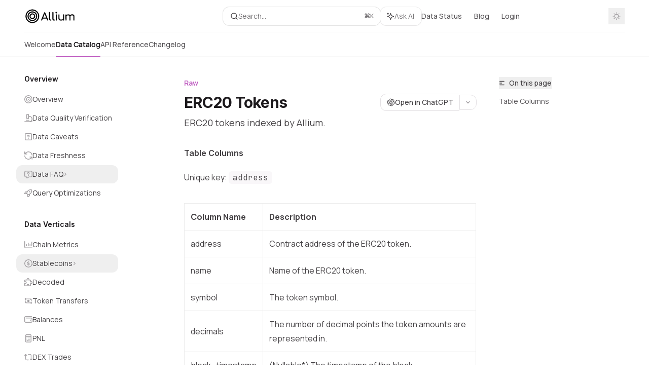

--- FILE ---
content_type: image/svg+xml
request_url: https://d3gk2c5xim1je2.cloudfront.net/v7.1.0/regular/square-dollar.svg
body_size: 765
content:
<svg xmlns="http://www.w3.org/2000/svg" viewBox="0 0 448 512"><!--! Font Awesome Pro 7.1.0 by @fontawesome - https://fontawesome.com License - https://fontawesome.com/license (Commercial License) Copyright 2025 Fonticons, Inc. --><path fill="currentColor" d="M64 80c-8.8 0-16 7.2-16 16l0 320c0 8.8 7.2 16 16 16l320 0c8.8 0 16-7.2 16-16l0-320c0-8.8-7.2-16-16-16L64 80zM0 96C0 60.7 28.7 32 64 32l320 0c35.3 0 64 28.7 64 64l0 320c0 35.3-28.7 64-64 64L64 480c-35.3 0-64-28.7-64-64L0 96zm248 48l0 8 16 0c13.3 0 24 10.7 24 24s-10.7 24-24 24l-57.4 0c-8 0-14.6 6.5-14.6 14.6 0 7.2 5.3 13.4 12.5 14.4l45.8 6.5c30.8 4.4 53.7 30.8 53.7 61.9 0 32.3-24.5 58.9-56 62.2l0 8.3c0 13.3-10.7 24-24 24s-24-10.7-24-24l0-8-24 0c-13.3 0-24-10.7-24-24s10.7-24 24-24l65.4 0c8 0 14.6-6.5 14.6-14.6 0-7.2-5.3-13.4-12.5-14.4l-45.8-6.5c-30.8-4.4-53.7-30.8-53.7-61.9 0-32.3 24.5-58.9 56-62.2l0-8.3c0-13.3 10.7-24 24-24s24 10.7 24 24z"/></svg>

--- FILE ---
content_type: image/svg+xml
request_url: https://d3gk2c5xim1je2.cloudfront.net/v7.1.0/regular/deer.svg
body_size: 1649
content:
<svg xmlns="http://www.w3.org/2000/svg" viewBox="0 0 576 512"><!--! Font Awesome Pro 7.1.0 by @fontawesome - https://fontawesome.com License - https://fontawesome.com/license (Commercial License) Copyright 2025 Fonticons, Inc. --><path fill="currentColor" d="M288 16c0-8.8-7.2-16-16-16s-16 7.2-16 16l0 24c0 30.9 25.1 56 56 56l40 0-50.4 12.6c-8 2-13.6 9.2-13.6 17.4 0 9.9 8 18 18 18l28.2 0-7.2 24-191 0c-36.5 0-68.3 20.4-84.5 50.4-9.2 13.7-15.1 30-16.2 47.6L32 319c-.6 8.8 6.2 16.4 15 17 8.5 .5 15.9-5.7 16.9-14.1l1.1 1.1c4.5 4.5 7 10.6 7 17l0 4.3c0 2.6-.4 5.1-1.2 7.6l-8.2 24.7c-5.1 15.4-4.9 32.1 .6 47.4l22.5 61.8c5.7 15.8 20.8 26.3 37.6 26.3l46 0c27.8 0 47.1-27.6 37.6-53.7l-17.8-48.8 6.5-4.3c15.2-10.1 25.6-25.4 29.9-42.4 20 8.7 41.7 13.3 63.8 13.3l6.8 0 0 96c0 22.1 17.9 40 40 40l48 0c22.1 0 40-17.9 40-40l0-160.2c0-2.6 .4-5.1 1.2-7.6l16.1-48.2 42.3 0c37.8 0 68.4-30.6 68.4-68.4 0-19.3-8.1-37.6-22.4-50.6L476.2 88.4C492.8 78.7 504 60.7 504 40l0-24c0-8.8-7.2-16-16-16s-16 7.2-16 16l0 24c0 13.3-10.7 24-24 24l-69.4 0c3.5-7.3 5.4-15.4 5.4-24l0-24c0-8.8-7.2-16-16-16s-16 7.2-16 16l0 24c0 13.3-10.7 24-24 24l-16 0c-13.3 0-24-10.7-24-24l0-24zm130.1 96c8.1 0 15.9 3 21.9 8.5l57.3 52.1c4.2 3.9 6.7 9.3 6.7 15.1 0 11.3-9.1 20.4-20.4 20.4L424 208c-10.3 0-19.5 6.6-22.8 16.4L379.7 289c-2.4 7.3-3.7 15-3.7 22.8l0 152.2-32 0 0-112c0-13.3-10.7-24-24-24l-30.8 0c-22.1 0-43.7-6.5-62.1-18.8L213.3 300c-8-5.3-18.3-5.4-26.3-.2s-12.2 14.7-10.6 24.1l2.9 17.4c1.6 9.3-2.5 18.7-10.4 23.9L146.7 380c-9.2 6.1-13 17.8-9.2 28.2l20.3 55.8-28.9 0-20.5-56.5c-1.9-5.1-1.9-10.7-.2-15.8l8.2-24.7c2.4-7.3 3.7-15 3.7-22.8l0-4.3c0-19.1-7.6-37.4-21.1-50.9L95 285.1c-4.5-4.5-7-10.6-7-17l0-4.1c0-26.5 21.5-48 48-48l208.9 0c10.6 0 20-7 23-17.1l19-63.6c4.1-13.8 16.8-23.2 31.2-23.2zM448 160a16 16 0 1 0 -32 0 16 16 0 1 0 32 0z"/></svg>

--- FILE ---
content_type: image/svg+xml
request_url: https://d3gk2c5xim1je2.cloudfront.net/v7.1.0/regular/trademark.svg
body_size: 541
content:
<svg xmlns="http://www.w3.org/2000/svg" viewBox="0 0 640 512"><!--! Font Awesome Pro 7.1.0 by @fontawesome - https://fontawesome.com License - https://fontawesome.com/license (Commercial License) Copyright 2025 Fonticons, Inc. --><path fill="currentColor" d="M332.1 106.9C326.3 98 315.3 94 305.1 97S288 109.4 288 120l0 272c0 13.3 10.7 24 24 24s24-10.7 24-24l0-191.4 91.9 140.6c4.4 6.8 12 10.9 20.1 10.9s15.7-4.1 20.1-10.9L560 200.6 560 392c0 13.3 10.7 24 24 24s24-10.7 24-24l0-272c0-10.6-7-20-17.1-23s-21.1 1-26.9 9.9L448 284.1 332.1 106.9zM24 96C10.7 96 0 106.7 0 120s10.7 24 24 24l80 0 0 248c0 13.3 10.7 24 24 24s24-10.7 24-24l0-248 80 0c13.3 0 24-10.7 24-24s-10.7-24-24-24L24 96z"/></svg>

--- FILE ---
content_type: image/svg+xml
request_url: https://d3gk2c5xim1je2.cloudfront.net/v7.1.0/regular/atom.svg
body_size: 1542
content:
<svg xmlns="http://www.w3.org/2000/svg" viewBox="0 0 448 512"><!--! Font Awesome Pro 7.1.0 by @fontawesome - https://fontawesome.com License - https://fontawesome.com/license (Commercial License) Copyright 2025 Fonticons, Inc. --><path fill="currentColor" d="M274.3 417.2c-16.3-4.7-33.1-10.9-50.3-18.4-17.1 7.5-34 13.6-50.3 18.4 18.4 38.3 37.4 46.8 50.3 46.8s31.9-8.5 50.3-46.8zM261 325.7c14.8-8.9 28.7-18.1 41.4-27.6 1-13.5 1.6-27.6 1.6-42.1s-.5-28.6-1.6-42.1c-12.8-9.4-26.6-18.7-41.4-27.6-12.5-7.5-24.9-14.2-37-20.2-12.1 6-24.5 12.7-37 20.2-14.8 8.9-28.7 18.1-41.4 27.6-1 13.5-1.6 27.6-1.6 42.1s.5 28.6 1.6 42.1c12.8 9.4 26.6 18.7 41.4 27.6 12.5 7.5 24.9 14.2 37 20.2 12.1-6 24.5-12.7 37-20.2zm120.5-32.2c-10.2 10.2-21.3 20.2-33.4 29.9-2.4 20.1-5.8 39.2-10.3 57 37.2 2.2 51.9-9.1 57.8-19.7 6.5-11.7 8.2-32.8-14.1-67.2zM437.6 128c20.7 37.1 9.4 82.8-23.6 128 33 45.2 44.3 90.9 23.6 128-20.2 36.3-62.5 49.3-115.2 43.2-22 52.1-55.7 84.8-98.4 84.8s-76.4-32.7-98.4-84.8C72.9 433.3 30.6 420.3 10.4 384-10.3 346.9 1 301.2 34 256 1 210.8-10.3 165.1 10.4 128 30.6 91.7 72.9 78.7 125.6 84.8 147.6 32.7 181.2 0 224 0s76.4 32.7 98.4 84.8c52.7-6.1 95 6.8 115.2 43.2zM52.4 360.7c5.9 10.6 20.6 22 57.8 19.7-4.5-17.8-7.9-36.9-10.3-57-12-9.7-23.2-19.8-33.4-29.9-22.3 34.3-20.6 55.5-14.1 67.2zM66.5 218.5c10.2-10.2 21.3-20.2 33.4-29.9 2.4-20.1 5.8-39.2 10.3-57-37.2-2.3-51.9 9.1-57.8 19.7-6.5 11.7-8.2 32.8 14.1 67.2zM224 113.2c17.1-7.5 34-13.6 50.3-18.4-18.4-38.3-37.4-46.8-50.3-46.8s-31.9 8.5-50.3 46.8c16.3 4.7 33.1 10.9 50.3 18.4zm124.2 75.4c12 9.7 23.2 19.8 33.4 29.9 22.3-34.3 20.6-55.5 14.1-67.2-5.9-10.6-20.6-22-57.8-19.7 4.5 17.8 7.9 36.9 10.3 57zM224 224a32 32 0 1 1 0 64 32 32 0 1 1 0-64z"/></svg>

--- FILE ---
content_type: image/svg+xml
request_url: https://d3gk2c5xim1je2.cloudfront.net/v7.1.0/regular/rocket.svg
body_size: 779
content:
<svg xmlns="http://www.w3.org/2000/svg" viewBox="0 0 512 512"><!--! Font Awesome Pro 7.1.0 by @fontawesome - https://fontawesome.com License - https://fontawesome.com/license (Commercial License) Copyright 2025 Fonticons, Inc. --><path fill="currentColor" d="M460.7 32.5c9.5 1.9 16.9 9.3 18.8 18.8 9 45 14.7 114-19.7 180.7-20.7 40-54.8 77.3-107.8 107.7l0 81.1c0 16.9-8.8 32.5-23.3 41.2l-88.2 52.9c-21.3 12.8-48.5-2.6-48.5-27.4L192 384c0-35.3-28.7-64-64-64L24.5 320c-24.9 0-40.2-27.1-27.4-48.5L50 183.3C58.7 168.8 74.3 160 91.2 160l81.1 0C202.7 106.9 240 72.8 280 52.2 346.7 17.7 415.7 23.5 460.7 32.5zM240 384.7l0 74.5 64-38.4 0-57.8c-19.4 8-40.7 15.2-64 21.6zM417.2 210c23.7-45.9 23.8-94.6 18.1-133.2-38.6-5.8-87.3-5.6-133.2 18.1-47.8 24.7-97.1 77.3-127.7 187.2 24.6 11.2 44.5 31 55.7 55.7 109.9-30.6 162.5-79.9 187.2-127.7zM149 208l-57.8 0-38.4 64 74.5 0c6.4-23.3 13.6-44.6 21.6-64zM336 136a40 40 0 1 1 0 80 40 40 0 1 1 0-80z"/></svg>

--- FILE ---
content_type: image/svg+xml
request_url: https://mintcdn.com/allium-e770e2b7/inPsOvt9D5HavfbV/logo/dark.svg?fit=max&auto=format&n=inPsOvt9D5HavfbV&q=85&s=6a4a0835ff1ad7973ecc8709fbd58e07
body_size: 23859
content:
<?xml version="1.0" encoding="utf-8"?>
<svg xmlns="http://www.w3.org/2000/svg" version="1.1" width="3600" height="1000">
<path fill="#FFFFFF" transform="translate(560.4577445983887,20.55316925048828)" d="M0 0 C2.08489887 0.00952558 4.16977241 0.01433612 6.25468826 0.01854706 C28.53804994 0.07917986 50.50184433 0.98883878 72.5422554 4.44683075 C73.24880264 4.55573639 73.95534988 4.66464203 74.68330765 4.77684784 C150.86574624 16.5823017 223.2002842 45.98514714 285.5422554 91.44683075 C286.57310257 92.19730682 286.57310257 92.19730682 287.62477493 92.96294403 C299.6535937 101.7576926 311.01891193 111.13828769 322.03053665 121.18120575 C323.39094319 122.40832207 324.75748747 123.62934624 326.15480423 124.81426239 C332.36890949 130.11354718 338.109419 135.86241295 343.86964798 141.64385223 C345.6012024 143.38076675 347.33803899 145.11226964 349.07545853 146.84331512 C354.77709227 152.54117042 360.35185166 158.27223811 365.5422554 164.44683075 C366.45438845 165.50336228 367.36712202 166.55937575 368.28053665 167.6147995 C424.71901276 233.81653248 462.19088133 314.66985159 476.7922554 400.38433075 C476.91127213 401.06823883 477.03028885 401.75214691 477.15291214 402.45677948 C481.46022512 427.48290853 483.11070034 452.53638529 482.98908615 477.90457535 C482.97956057 479.98947422 482.97475004 482.07434776 482.97053909 484.15926361 C482.90990629 506.44262529 482.00024737 528.40641968 478.5422554 550.44683075 C478.43334976 551.15337799 478.32444412 551.85992523 478.21223831 552.587883 C466.40678445 628.77032159 437.00393902 701.10485955 391.5422554 763.44683075 C391.04193802 764.13406219 390.54162064 764.82129364 390.02614212 765.52935028 C381.23139355 777.55816905 371.85079846 788.92348728 361.8078804 799.935112 C360.58076408 801.29551854 359.35973991 802.66206282 358.17482376 804.05937958 C352.87553897 810.27348484 347.1266732 816.01399435 341.34523392 821.77422333 C339.6083194 823.50577775 337.87681651 825.24261434 336.14577103 826.98003387 C330.44791573 832.68166762 324.71684804 838.25642701 318.5422554 843.44683075 C317.48572387 844.3589638 316.4297104 845.27169737 315.37428665 846.185112 C249.17255367 902.62358811 168.31923456 940.09545667 82.6047554 954.69683075 C81.92084732 954.81584747 81.23693924 954.9348642 80.53230667 955.05748749 C55.50617762 959.36480047 30.45270086 961.01527568 5.0845108 960.8936615 C2.99961193 960.88413592 0.91473839 960.87932538 -1.17017746 960.87511444 C-23.45353914 960.81448164 -45.41733353 959.90482271 -67.4577446 956.44683075 C-68.16429184 956.33792511 -68.87083908 956.22901947 -69.59879684 956.11681366 C-145.78123543 944.3113598 -218.1157734 914.90851436 -280.4577446 869.44683075 C-281.14497604 868.94651337 -281.83220749 868.44619598 -282.54026413 867.93071747 C-294.5690829 859.13596889 -305.93440113 849.75537381 -316.94602585 839.71245575 C-318.30643239 838.48533943 -319.67297667 837.26431526 -321.07029343 836.07939911 C-327.28439869 830.78011432 -333.0249082 825.03124854 -338.78513718 819.24980927 C-340.5166916 817.51289475 -342.25352819 815.78139186 -343.99094772 814.05034637 C-349.69258147 808.35249108 -355.26734086 802.62142339 -360.4577446 796.44683075 C-361.36987765 795.39029922 -362.28261122 794.33428575 -363.19602585 793.278862 C-419.63450196 727.07712902 -457.10637052 646.22380991 -471.7077446 560.50933075 C-471.88626968 559.48346863 -471.88626968 559.48346863 -472.06840134 558.43688202 C-476.37571432 533.41075297 -478.02618953 508.35727621 -477.90457535 482.98908615 C-477.89504977 480.90418728 -477.89023923 478.81931374 -477.88602829 476.73439789 C-477.82539549 454.45103621 -476.91573656 432.48724182 -473.4577446 410.44683075 C-473.34883896 409.74028351 -473.23993332 409.03373627 -473.12772751 408.3057785 C-461.32227364 332.12333991 -431.91942821 259.78880195 -386.4577446 197.44683075 C-385.95742722 196.7595993 -385.45710983 196.07236786 -384.94163132 195.36431122 C-376.14688274 183.33549245 -366.76628766 171.97017422 -356.7233696 160.9585495 C-355.49625328 159.59814296 -354.27522911 158.23159868 -353.09031296 156.83428192 C-347.79102817 150.62017666 -342.04216239 144.87966715 -336.26072311 139.11943817 C-334.5238086 137.38788375 -332.79230571 135.65104716 -331.06126022 133.91362762 C-325.36340493 128.21199388 -319.63233724 122.63723449 -313.4577446 117.44683075 C-312.40121306 116.5346977 -311.3451996 115.62196413 -310.28977585 114.7085495 C-244.08804287 58.27007339 -163.23472375 20.79820482 -77.5202446 6.19683075 C-76.83633652 6.07781403 -76.15242844 5.9587973 -75.44779587 5.83617401 C-50.42166682 1.52886103 -25.36819005 -0.12161418 0 0 Z M-53.4577446 79.44683075 C-54.44210495 79.57396454 -55.4264653 79.70109833 -56.44065475 79.83208466 C-132.85760073 90.13887754 -208.38426018 125.02462682 -265.0514946 177.25151825 C-266.39458701 178.47687204 -267.74614068 179.69364787 -269.12742233 180.87578583 C-274.69451585 185.64586125 -279.90622329 190.74209754 -285.0761528 195.93486786 C-286.51799681 197.3820746 -287.96511575 198.82385101 -289.41282272 200.26519012 C-294.63931937 205.48721069 -299.70236638 210.7904335 -304.4577446 216.44683075 C-304.96732712 217.04970917 -305.47690964 217.65258759 -306.00193405 218.27373505 C-314.67512183 228.62578336 -322.72630267 239.37732927 -330.4577446 250.44683075 C-330.90746628 251.08975067 -331.35718796 251.73267059 -331.82053757 252.39507294 C-383.88215239 327.34329693 -408.46006734 421.1423077 -398.4577446 536.44683075 C-398.33061081 537.4311911 -398.20347702 538.41555145 -398.07249069 539.42974091 C-387.76569781 615.84668688 -352.87994853 691.37334633 -300.6530571 748.04058075 C-299.4277033 749.38367316 -298.21092748 750.73522683 -297.02878952 752.11650848 C-292.2587141 757.683602 -287.16247781 762.89530945 -281.96970749 768.06523895 C-280.52250075 769.50708296 -279.08072434 770.95420191 -277.63938522 772.40190887 C-272.41736466 777.62840552 -267.11414185 782.69145253 -261.4577446 787.44683075 C-260.85486618 787.95641327 -260.25198776 788.46599579 -259.6308403 788.9910202 C-249.27879199 797.66420798 -238.52724607 805.71538882 -227.4577446 813.44683075 C-226.49336472 814.12141327 -226.49336472 814.12141327 -225.50950241 814.80962372 C-150.56127842 866.87123854 -56.76226765 891.44915349 58.5422554 881.44683075 C59.52661575 881.31969696 60.5109761 881.19256317 61.52516556 881.06157684 C137.94211153 870.75478396 213.46877098 835.86903468 270.1360054 783.64214325 C271.47909782 782.41678946 272.83065149 781.20001363 274.21193314 780.01787567 C279.77902665 775.24780025 284.9907341 770.15156396 290.1606636 764.95879364 C291.60250761 763.5115869 293.04962656 762.06981049 294.49733353 760.62847137 C299.72383017 755.40645081 304.78687718 750.103228 309.5422554 744.44683075 C310.05183792 743.84395233 310.56142044 743.24107391 311.08644485 742.61992645 C319.75963263 732.26787814 327.81081347 721.51633222 335.5422554 710.44683075 C336.21683792 709.48245087 336.21683792 709.48245087 336.90504837 708.49858856 C388.9666632 633.55036457 413.54457814 539.7513538 403.5422554 424.44683075 C403.41512161 423.4624704 403.28798782 422.47811005 403.1570015 421.46392059 C392.85020861 345.04697462 357.96445933 269.52031517 305.7375679 212.85308075 C304.51221411 211.50998834 303.29543828 210.15843467 302.11330032 208.77715302 C297.3432249 203.2100595 292.24698861 197.99835205 287.05421829 192.82842255 C285.60701155 191.38657854 284.16523514 189.93945959 282.72389603 188.49175262 C277.50187547 183.26525598 272.19865265 178.20220897 266.5422554 173.44683075 C265.93937698 172.93724823 265.33649857 172.42766571 264.7153511 171.9026413 C254.36330279 163.22945352 243.61175688 155.17827268 232.5422554 147.44683075 C231.57787552 146.77224823 231.57787552 146.77224823 230.59401321 146.08403778 C155.64578922 94.02242295 61.84677845 69.44450801 -53.4577446 79.44683075 Z"/>
<path fill="#FFFFFF" transform="translate(559.6044921875,160.60888671875)" d="M0 0 C3.39526497 0.01611213 6.78934029 0.0000094 10.18457031 -0.01904297 C30.64448692 -0.03965981 50.94932445 1.75290008 70.95800781 6.14111328 C72.15941406 6.39932861 73.36082031 6.65754395 74.59863281 6.92358398 C120.77396523 17.07765636 164.05974029 35.5996219 202.39550781 63.39111328 C203.4203125 64.13192139 203.4203125 64.13192139 204.46582031 64.88769531 C211.94284444 70.32129841 219.22792878 75.84082019 225.98925781 82.16064453 C227.95733137 83.98494648 229.95712003 85.73459511 231.99316406 87.48095703 C236.824326 91.69598545 241.37203931 96.18156535 245.90405273 100.71435547 C247.32219065 102.13031275 248.74847446 103.53809617 250.17480469 104.94580078 C256.35679834 111.11490633 261.97515749 117.54789526 267.39550781 124.39111328 C268.30060624 125.49079362 269.20770898 126.58883249 270.11816406 127.68408203 C304.34514791 170.02497523 326.25561126 219.83449863 337.64550781 272.82861328 C337.87987549 273.89724609 338.11424316 274.96587891 338.35571289 276.06689453 C342.47925049 296.18892947 343.90169029 316.48968512 343.78662109 336.99560547 C343.77050896 340.39087044 343.78661169 343.78494576 343.80566406 347.18017578 C343.82628091 367.64009239 342.03372101 387.94492992 337.64550781 407.95361328 C337.38729248 409.15501953 337.12907715 410.35642578 336.86303711 411.59423828 C326.70896473 457.7695707 308.1869992 501.05534576 280.39550781 539.39111328 C279.90163574 540.07431641 279.40776367 540.75751953 278.89892578 541.46142578 C273.46532268 548.93844991 267.9458009 556.22353424 261.62597656 562.98486328 C259.80167462 564.95293683 258.05202598 566.9527255 256.30566406 568.98876953 C252.09063564 573.81993146 247.60505575 578.36764478 243.07226562 582.8996582 C241.65630834 584.31779612 240.24852492 585.74407993 238.84082031 587.17041016 C232.67171476 593.35240381 226.23872584 598.97076296 219.39550781 604.39111328 C218.29582747 605.29621171 217.19778861 606.20331445 216.10253906 607.11376953 C173.76164586 641.34075338 123.95212246 663.25121672 70.95800781 674.64111328 C69.889375 674.87548096 68.82074219 675.10984863 67.71972656 675.35131836 C47.59769163 679.47485596 27.29693597 680.89729576 6.79101562 680.78222656 C3.39575065 680.76611443 0.00167534 680.78221716 -3.39355469 680.80126953 C-23.8534713 680.82188638 -44.15830882 679.02932648 -64.16699219 674.64111328 C-65.36839844 674.38289795 -66.56980469 674.12468262 -67.80761719 673.85864258 C-113.9829496 663.7045702 -157.26872466 645.18260467 -195.60449219 617.39111328 C-196.28769531 616.89724121 -196.97089844 616.40336914 -197.67480469 615.89453125 C-205.15182882 610.46092815 -212.43691315 604.94140637 -219.19824219 598.62158203 C-221.16631574 596.79728009 -223.16610441 595.04763145 -225.20214844 593.30126953 C-230.03331037 589.08624111 -234.58102368 584.60066122 -239.11303711 580.06787109 C-240.53117503 578.65191381 -241.95745883 577.24413039 -243.38378906 575.83642578 C-249.56578272 569.66732023 -255.18414186 563.23433131 -260.60449219 556.39111328 C-261.50959062 555.29143294 -262.41669335 554.19339408 -263.32714844 553.09814453 C-297.55413228 510.75725133 -319.46459563 460.94772793 -330.85449219 407.95361328 C-331.08885986 406.88498047 -331.32322754 405.81634766 -331.56469727 404.71533203 C-335.68823487 384.5932971 -337.11067466 364.29254144 -336.99560547 343.78662109 C-336.97949334 340.39135612 -336.99559607 336.99728081 -337.01464844 333.60205078 C-337.03526528 313.14213417 -335.24270539 292.83729664 -330.85449219 272.82861328 C-330.59627686 271.62720703 -330.33806152 270.42580078 -330.07202148 269.18798828 C-319.91794911 223.01265587 -301.39598357 179.7268808 -273.60449219 141.39111328 C-273.11062012 140.70791016 -272.61674805 140.02470703 -272.10791016 139.32080078 C-266.67430706 131.84377665 -261.15478528 124.55869232 -254.83496094 117.79736328 C-253.01065899 115.82928973 -251.26101036 113.82950106 -249.51464844 111.79345703 C-245.29962001 106.9622951 -240.81404012 102.41458179 -236.28125 97.88256836 C-234.86529271 96.46443044 -233.4575093 95.03814663 -232.04980469 93.61181641 C-225.88069913 87.42982275 -219.44771021 81.81146361 -212.60449219 76.39111328 C-211.50481185 75.48601485 -210.40677298 74.57891212 -209.31152344 73.66845703 C-166.97063023 39.44147319 -117.16110684 17.53100984 -64.16699219 6.14111328 C-63.09835937 5.90674561 -62.02972656 5.67237793 -60.92871094 5.4309082 C-40.806676 1.3073706 -20.50592035 -0.11506919 0 0 Z M-112.60449219 102.39111328 C-113.40628906 102.78169922 -114.20808594 103.17228516 -115.03417969 103.57470703 C-132.12531213 112.00965103 -147.782307 122.43835112 -162.60449219 134.39111328 C-163.58933594 135.17099609 -164.57417969 135.95087891 -165.58886719 136.75439453 C-180.27675459 148.73956154 -194.20626267 162.33527515 -205.36572266 177.69482422 C-206.68396519 179.49993836 -208.03408088 181.27794873 -209.38964844 183.05517578 C-215.77062101 191.4845918 -221.4546893 200.16029596 -226.60449219 209.39111328 C-227.29478516 210.62015381 -227.29478516 210.62015381 -227.99902344 211.87402344 C-261.99996935 273.00171346 -270.42496816 345.2510461 -251.42089844 412.58007812 C-247.01223822 427.75989681 -241.5294452 442.17793104 -234.60449219 456.39111328 C-234.21390625 457.19291016 -233.82332031 457.99470703 -233.42089844 458.82080078 C-224.98595443 475.91193322 -214.55725435 491.56892809 -202.60449219 506.39111328 C-201.82460938 507.37595703 -201.04472656 508.36080078 -200.24121094 509.37548828 C-188.25604393 524.06337568 -174.66033031 537.99288377 -159.30078125 549.15234375 C-157.49566711 550.47058629 -155.71765674 551.82070197 -153.94042969 553.17626953 C-145.51101367 559.55724211 -136.83530951 565.24131039 -127.60449219 570.39111328 C-126.78513184 570.85130859 -125.96577148 571.31150391 -125.12158203 571.78564453 C-63.99389201 605.78659044 8.25544063 614.21158925 75.58447266 595.20751953 C90.76429134 590.79885932 105.18232557 585.31606629 119.39550781 578.39111328 C120.19730469 578.00052734 120.99910156 577.60994141 121.82519531 577.20751953 C138.91632775 568.77257553 154.57332262 558.34387544 169.39550781 546.39111328 C170.38035156 545.61123047 171.36519531 544.83134766 172.37988281 544.02783203 C187.06777022 532.04266503 200.9972783 518.44695141 212.15673828 503.08740234 C213.47498082 501.2822882 214.8250965 499.50427783 216.18066406 497.72705078 C222.56163664 489.29763476 228.24570492 480.62193061 233.39550781 471.39111328 C233.85570312 470.57175293 234.31589844 469.75239258 234.79003906 468.90820312 C268.79098497 407.7805131 277.21598378 335.53118046 258.21191406 268.20214844 C253.80325385 253.02232975 248.32046082 238.60429552 241.39550781 224.39111328 C241.00492188 223.58931641 240.61433594 222.78751953 240.21191406 221.96142578 C231.77697006 204.87029334 221.34826997 189.21329847 209.39550781 174.39111328 C208.615625 173.40626953 207.83574219 172.42142578 207.03222656 171.40673828 C195.04705956 156.71885088 181.45134594 142.7893428 166.09179688 131.62988281 C164.28668273 130.31164027 162.50867236 128.96152459 160.73144531 127.60595703 C152.30202929 121.22498446 143.62632514 115.54091617 134.39550781 110.39111328 C133.57614746 109.93091797 132.75678711 109.47072266 131.91259766 108.99658203 C56.65119927 67.13406875 -35.16789701 64.66242074 -112.60449219 102.39111328 Z"/>
<path fill="#FFFFFF" transform="translate(2950.01953125,378.68359375)" d="M0 0 C8.58997955 8.69848456 9.58551963 20.41776763 9.73046875 32.06640625 C9.76011719 33.25234375 9.78976563 34.43828125 9.8203125 35.66015625 C9.89012253 38.54563741 9.94325418 41.43035256 9.98046875 44.31640625 C10.3679126 43.89866943 10.75535645 43.48093262 11.15454102 43.05053711 C12.94930256 41.11703972 14.74612455 39.18546825 16.54296875 37.25390625 C17.15205078 36.59712891 17.76113281 35.94035156 18.38867188 35.26367188 C47.09203899 4.43412942 80.55016015 -7.15106196 121.98046875 -8.68359375 C126.98514047 -8.81599247 131.97610067 -8.79550211 136.98046875 -8.68359375 C138.32189941 -8.65676514 138.32189941 -8.65676514 139.69042969 -8.62939453 C179.39194775 -7.73509858 219.08699636 -2.23467007 247.98046875 27.31640625 C255.04002044 34.91297613 260.11523181 43.23551441 264.98046875 52.31640625 C268.05792539 49.39694404 270.51243261 46.32387337 272.98046875 42.87890625 C293.96295805 14.6266218 319.96996294 -1.60371432 354.62890625 -7.28125 C406.93031063 -13.55985682 476.69262841 -14.14190633 520.29296875 19.62890625 C550.5441977 43.9726433 560.64720601 81.57528229 564.96762663 118.61358982 C566.35597061 131.49030449 566.40985641 144.3080402 566.38452148 157.24584961 C566.39024171 159.93132099 566.39711464 162.61676808 566.40531921 165.30223083 C566.42229638 171.76476348 566.42339337 178.22719805 566.41810631 184.68974715 C566.41402987 189.94409495 566.41554875 195.19841421 566.42085457 200.4527607 C566.42160299 201.20651099 566.42235141 201.96026128 566.42312251 202.73685249 C566.42465425 204.26888756 566.4261926 205.80092263 566.42773748 207.33295769 C566.44138141 221.61160126 566.4360783 235.8901896 566.42455227 250.16883183 C566.41458836 263.20925239 566.42762925 276.24953171 566.45148646 289.28993051 C566.47589558 302.73457897 566.48548334 316.17916165 566.47883373 329.62383181 C566.47535068 337.15072636 566.47751511 344.67751192 566.49508476 352.20438957 C566.50982782 358.59824197 566.51041277 364.99190818 566.49301385 371.38575702 C566.48452614 374.64203892 566.48448507 377.89792153 566.49766541 381.15419769 C566.51089041 384.69193135 566.49931378 388.22876864 566.48167419 391.76646423 C566.4912792 392.7828077 566.50088421 393.79915116 566.51078027 394.84629291 C566.41114051 404.59593676 563.87509823 413.41158 557.046875 420.59375 C548.88295761 427.39958661 540.56348725 428.51218039 530.35546875 428.56640625 C529.40800781 428.58703125 528.46054688 428.60765625 527.484375 428.62890625 C517.71148146 428.6823831 509.53215827 426.76513277 501.95703125 420.39453125 C493.51243067 411.51601839 492.67389898 399.10874087 492.72218323 387.460495 C492.71850752 386.41321112 492.71483182 385.36592724 492.71104473 384.28690749 C492.70111934 380.8014913 492.70520478 377.31623637 492.70922852 373.83081055 C492.7048381 371.32156709 492.6995348 368.8123251 492.69338989 366.30308533 C492.68190974 360.90885557 492.67623887 355.514669 492.6755085 350.12042809 C492.67417686 342.29854851 492.65901122 334.47673973 492.64001333 326.65488527 C492.609209 313.9319603 492.58503047 301.20903352 492.56713867 288.48608398 C492.56606599 287.72566891 492.56499331 286.96525383 492.56388813 286.18179587 C492.55208719 277.71269053 492.5418793 269.24358446 492.53344727 260.7744751 C492.53037357 257.70992023 492.52728471 254.64536537 492.52416992 251.58081055 C492.52340458 250.82466639 492.52263924 250.06852223 492.52185071 249.28946462 C492.50871212 236.62496799 492.48399198 223.96052245 492.45042652 211.29606372 C492.43027244 203.50751245 492.41982817 195.71907093 492.42241573 187.93049339 C492.42358522 181.94037672 492.40927555 175.95039471 492.38960648 169.96030617 C492.38405746 167.5228754 492.38347444 165.08542681 492.38854408 162.647995 C492.43633377 136.95446811 490.87481859 111.19691542 475.98046875 89.31640625 C475.5834375 88.71699219 475.18640625 88.11757813 474.77734375 87.5 C465.00784863 74.32494144 447.02973986 69.27332362 431.65718079 66.77667236 C428.17010815 66.3401461 424.83286389 66.17667513 421.32104492 66.15527344 C420.03828171 66.14566589 418.75551849 66.13605835 417.43388367 66.12615967 C416.04707013 66.12130644 414.66025447 66.11702891 413.2734375 66.11328125 C412.56314203 66.11045387 411.85284657 66.1076265 411.12102699 66.10471344 C407.35257225 66.08976597 403.58415525 66.08051185 399.81567383 66.07617188 C396.73677586 66.07180785 393.65816136 66.0579915 390.5793457 66.03515625 C361.97328753 65.82720665 331.43481196 65.86128676 309.265625 86.8359375 C289.300659 108.50731085 288.67982062 138.79010578 288.69335938 166.45239258 C288.68732584 168.97036966 288.68039925 171.48834474 288.6726532 174.00631714 C288.65783444 179.40157121 288.64881001 184.79678461 288.64494324 190.19205666 C288.63915991 198.00332148 288.62051742 205.81451727 288.5985027 213.62575134 C288.56289325 226.31746548 288.53453133 239.00918354 288.51220703 251.70092773 C288.51087204 252.4584101 288.50953705 253.21589247 288.5081616 253.99632885 C288.49738229 260.14396023 288.48695841 266.29159221 288.47656155 272.43922424 C288.46744769 277.82072986 288.45819592 283.20223522 288.44873047 288.58374023 C288.44739973 289.34180321 288.44606898 290.09986619 288.44469792 290.88090078 C288.42224339 303.53532294 288.39204317 316.18971531 288.35633802 328.84410685 C288.33473239 336.633768 288.32006909 344.42338282 288.31449926 352.21307226 C288.30973759 358.18026565 288.29493512 364.14739054 288.27649879 370.11455917 C288.27063137 372.55661503 288.2681488 374.99868178 288.26933861 377.4407444 C288.27050158 380.77995179 288.2594507 384.11891058 288.2454834 387.45808411 C288.24878237 388.41869761 288.25208135 389.37931111 288.25548029 390.36903411 C288.18198683 401.05198832 286.70779594 412.40002166 278.96875 420.39453125 C270.6353101 427.31724921 262.23941432 428.86517848 251.60546875 428.75390625 C250.58831787 428.74560791 249.57116699 428.73730957 248.52319336 428.72875977 C238.24864481 428.49680442 230.31329968 426.61794777 222.703125 419.3828125 C217.84122638 413.5507391 214.86330601 406.55263147 214.84739017 398.95288372 C214.84102861 397.64549001 214.84102861 397.64549001 214.83453852 396.31168431 C214.83492465 395.35850546 214.83531078 394.40532661 214.83570862 393.42326355 C214.83218177 392.40701867 214.82865493 391.39077379 214.82502121 390.34373361 C214.81431963 386.92731198 214.81065049 383.51091822 214.80688477 380.09448242 C214.80058 377.64848208 214.79381429 375.20248288 214.78662109 372.75648499 C214.77193686 367.48003012 214.76013587 362.20358042 214.75067329 356.92711449 C214.7367711 349.27318359 214.71557527 341.61928543 214.69224476 333.96537808 C214.65430962 321.51428004 214.61936133 309.06317598 214.58764648 296.61206055 C214.58574599 295.86672077 214.5838455 295.12138099 214.58188742 294.35345516 C214.55515102 283.81529193 214.53125458 273.27712415 214.50850242 262.73895166 C214.50690512 261.99937252 214.50530781 261.25979337 214.50366211 260.49780273 C214.50127191 259.38980116 214.50127191 259.38980116 214.49883343 258.25941571 C214.47192692 245.87760843 214.43746357 233.49583535 214.39700836 221.11406499 C214.37241677 213.49638219 214.35398869 205.87873593 214.34385275 198.26101992 C214.3354852 192.39327034 214.31689226 186.52558547 214.29479218 180.65787315 C214.28740156 178.2728912 214.28324083 175.88789635 214.28279686 173.50290298 C214.51736011 126.15233409 214.51736011 126.15233409 193.80078125 84.87890625 C180.56219795 72.03096967 161.50099383 66.26606551 143.32104492 66.15527344 C142.03828171 66.14566589 140.75551849 66.13605835 139.43388367 66.12615967 C138.04707013 66.12130644 136.66025447 66.11702891 135.2734375 66.11328125 C134.56314203 66.11045387 133.85284657 66.1076265 133.12102699 66.10471344 C129.35257225 66.08976597 125.58415525 66.08051185 121.81567383 66.07617188 C118.73677586 66.07180785 115.65816136 66.0579915 112.5793457 66.03515625 C83.8135538 65.82594764 52.059469 65.81337992 29.98046875 87.31640625 C27.29926558 90.47201713 25.09467351 93.75975144 22.98046875 97.31640625 C22.45710938 98.18652344 21.93375 99.05664062 21.39453125 99.953125 C18.13481648 105.88514402 16.00844905 111.94187094 14.23046875 118.44140625 C14.03179199 119.14966553 13.83311523 119.8579248 13.62841797 120.58764648 C9.37874392 137.26770816 9.69353164 154.59356488 9.72509766 171.66943359 C9.72234193 174.17475498 9.71865852 176.68007549 9.71412659 179.18539429 C9.70606692 184.54458354 9.70366828 189.9037291 9.70607376 195.26292038 C9.70919539 203.02412791 9.69745047 210.78526373 9.68152396 218.54645307 C9.65566437 231.16100786 9.63559075 243.77556269 9.62207031 256.39013672 C9.62085476 257.51854266 9.62085476 257.51854266 9.61961465 258.66974469 C9.60837813 269.3597571 9.60310711 280.04976429 9.60022752 290.73978181 C9.60002353 291.49387159 9.59981954 292.24796136 9.59960938 293.02490234 C9.59940944 293.77805935 9.5992095 294.53121636 9.59900351 295.3071963 C9.59526475 307.88716153 9.57614732 320.46704804 9.54451501 333.04697382 C9.5256673 340.78544597 9.51959731 348.52371568 9.53033219 356.26220436 C9.53742425 362.19140788 9.52382103 368.12045158 9.50271416 374.0496254 C9.49740418 376.47310623 9.49886841 378.89661324 9.50774956 381.32008362 C9.60683646 410.73835957 9.60683646 410.73835957 -0.796875 421.47265625 C-11.43463028 430.29694534 -26.03313669 429.16385963 -39.01953125 428.31640625 C-46.6731032 426.96768763 -53.10025135 423.39578844 -58.01953125 417.31640625 C-62.2720508 409.92486977 -64.14176474 403.26746549 -64.15095901 394.76605797 C-64.15301165 394.11862556 -64.15506428 393.47119315 -64.15717912 392.80414158 C-64.16283968 390.63172748 -64.16139304 388.45937696 -64.15997314 386.28695679 C-64.16255733 384.71480665 -64.16557064 383.14265717 -64.16897655 381.5705086 C-64.17704365 377.2476376 -64.17883596 372.92478322 -64.17957401 368.60190558 C-64.18142508 363.94052164 -64.18897272 359.2791463 -64.19570923 354.61776733 C-64.2092913 344.42343626 -64.21531715 334.22910911 -64.21971989 324.03477049 C-64.22248268 317.6687852 -64.22672011 311.30280143 -64.23122406 304.93681717 C-64.24341685 287.30982496 -64.25371596 269.68283397 -64.25709915 252.05583763 C-64.25731872 250.92765292 -64.25753828 249.79946821 -64.2577645 248.63709608 C-64.25798278 247.50621651 -64.25820106 246.37533693 -64.25842595 245.21018827 C-64.25886942 242.91860859 -64.25931598 240.6270289 -64.25976562 238.33544922 C-64.25998705 237.1987473 -64.26020848 236.06204538 -64.26043662 234.89089794 C-64.26438397 216.47549487 -64.28183603 198.06013139 -64.30512515 179.64474361 C-64.32884503 160.73603312 -64.3413013 141.82734249 -64.34246707 122.91861689 C-64.3433835 112.3028737 -64.3491278 101.68718207 -64.36728668 91.07145309 C-64.38269628 82.03111483 -64.38780306 72.99084407 -64.37954858 63.95049517 C-64.37564506 59.33954008 -64.37655714 54.72872091 -64.39060593 50.11778259 C-64.40336264 45.89219482 -64.40213183 41.66684484 -64.39001521 37.44125731 C-64.38806128 35.91699275 -64.39112259 34.39271125 -64.39985958 32.86847048 C-64.45913604 21.82308561 -64.16523886 10.97744126 -56.8203125 2.1015625 C-42.65945156 -11.93642763 -15.34050783 -12.78870188 0 0 Z"/>
<path fill="#FFFFFF" transform="translate(1452.75,231.125)" d="M0 0 C9.71702433 8.38586212 14.03030107 19.60560342 18.75 31.1875 C19.45186145 32.88401467 20.15468041 34.5801335 20.85839844 36.27587891 C23.00761278 41.46801495 25.13250827 46.66985755 27.25 51.875 C27.56557861 52.6504718 27.88115723 53.4259436 28.20629883 54.22491455 C30.92259553 60.90418801 33.6286288 67.58758863 36.32446289 74.27514648 C41.51590232 87.14048176 46.8392311 99.94917344 52.1875 112.75 C58.31593323 127.4193084 64.4171136 142.09849171 70.4375 156.8125 C75.78009493 169.86774206 81.15396139 182.90943101 86.5625 195.9375 C92.59667635 210.47367723 98.61836801 225.01491714 104.625 239.5625 C105.02014801 240.51947784 105.41529602 241.47645569 105.82241821 242.46243286 C107.82936992 247.32303099 109.83612259 252.18371126 111.84277344 257.04443359 C115.41552343 265.69844811 118.99008263 274.35171533 122.56451416 283.0050354 C124.54308438 287.79499265 126.52153617 292.58499881 128.5 297.375 C129.2916661 299.2916669 130.08333277 301.20833357 130.875 303.125 C173.62500002 406.62500005 173.62500002 406.62500005 174.81243896 409.49986267 C175.60429926 411.41699116 176.39616938 413.33411559 177.18804932 415.25123596 C179.16433398 420.03580357 181.14044917 424.82044104 183.11621094 429.60522461 C187.52727375 440.28709098 191.94244163 450.96724173 196.36354065 461.6449585 C198.36984699 466.49208571 200.37294183 471.3404946 202.36889648 476.19189453 C202.94807579 477.59952057 202.94807579 477.59952057 203.53895569 479.0355835 C204.30903094 480.90716237 205.07900056 482.7787847 205.84886169 484.65045166 C208.0778248 490.06025355 210.33403708 495.45756208 212.61618042 500.84513855 C214.03024104 504.19040366 215.42895761 507.54195713 216.82507324 510.89474487 C217.46855379 512.42960389 218.11886698 513.96162174 218.77697754 515.49026489 C223.64464867 526.80566967 228.84273182 540.5330624 225.13671875 552.92578125 C219.84389242 564.56067262 209.70138885 570.37823511 198.25 574.875 C189.71540424 577.72892534 179.93164943 578.3006344 171.44140625 575.03515625 C157.46616765 567.63650052 152.57686857 552.41092143 147.0625 538.625 C146.37240151 536.91838504 145.68129565 535.21217713 144.98925781 533.50634766 C143.892419 530.80247988 142.79617841 528.0983865 141.70285034 525.39309692 C137.75370236 515.62418553 133.72961106 505.8865694 129.70028687 496.1505127 C128.54908011 493.36860289 127.39895146 490.5862504 126.24926758 487.80371094 C119.92186145 472.49178922 113.58471688 457.18389912 107.25 441.875 C19.14 441.875 -68.97 441.875 -159.75 441.875 C-167.67 462.17 -167.67 462.17 -175.75 482.875 C-182.52665289 500.20759298 -182.52665289 500.20759298 -185.91699219 508.85009766 C-186.82095786 511.15570682 -187.7239205 513.46170945 -188.62597656 515.76806641 C-193.06297274 527.11141177 -197.50893266 538.44786294 -202.22265625 549.6796875 C-202.53928223 550.43559174 -202.8559082 551.19149597 -203.18212891 551.9703064 C-207.27049485 561.61253506 -211.43681716 569.41126607 -220.75 574.875 C-231.45019703 579.16659989 -242.35429622 577.07202327 -252.75 572.875 C-263.01010292 568.0799455 -269.85859066 563.28142465 -274.75 552.875 C-275.85058016 549.57325952 -275.98824719 546.97815803 -276.0625 543.5 C-276.11857422 541.81777344 -276.11857422 541.81777344 -276.17578125 540.1015625 C-275.30678138 525.63067109 -266.99456602 510.86182888 -261.5625 497.6875 C-260.56958677 495.26727271 -259.57732566 492.84677779 -258.58569336 490.42602539 C-256.58697303 485.54725301 -254.58613497 480.66935774 -252.58398438 475.79199219 C-248.97781911 466.99927171 -245.40916674 458.19152408 -241.84960938 449.37985229 C-240.80794658 446.80122805 -239.76543469 444.22294866 -238.72265625 441.64477539 C-237.37413241 438.31063438 -236.02582352 434.97640663 -234.67773438 431.64208984 C-231.64233896 424.13517137 -228.60371409 416.62956302 -225.5625 409.125 C-225.11872513 408.02989105 -225.11872513 408.02989105 -224.66598511 406.91265869 C-218.27895352 391.15484133 -211.85803758 375.41084044 -205.43936157 359.66589355 C-199.01712311 343.91100033 -192.61478297 328.14829403 -186.23931885 312.37442017 C-180.10393162 297.19662413 -173.93087594 282.0343223 -167.75 266.875 C-161.08529046 250.52844018 -154.43152137 234.17761824 -147.8125 217.8125 C-147.46585297 216.95547485 -147.11920593 216.09844971 -146.76205444 215.2154541 C-145.06700468 211.02444442 -143.37230285 206.83329414 -141.67773438 202.64208984 C-138.64233896 195.13517137 -135.60371409 187.62956302 -132.5625 180.125 C-132.26665009 179.39492737 -131.97080017 178.66485474 -131.66598511 177.91265869 C-125.28031184 162.15819253 -118.86099766 146.41744195 -112.44338989 130.67596436 C-106.61915436 116.3889869 -100.80848266 102.09672124 -95.02767944 87.79211426 C-92.99377563 82.76095799 -90.9562272 77.73127659 -88.91859436 72.70162964 C-87.06664536 68.12958161 -85.21739832 63.55646129 -83.37158203 58.98193359 C-81.33631176 53.93896981 -79.29410205 48.89886097 -77.24768066 43.8604126 C-76.46969358 41.94172769 -75.69398306 40.02211779 -74.92077637 38.10150146 C-60.42314012 2.10310645 -60.42314012 2.10310645 -43.75 -5.125 C-28.90043257 -9.98582963 -12.9519508 -9.26075403 0 0 Z M-29.75 109.875 C-44.2323297 146.44540267 -58.70558723 183.01903051 -73.07965088 219.63214111 C-73.54836609 220.82603455 -74.0170813 222.01992798 -74.5 223.25 C-74.96839294 224.44308777 -75.43678589 225.63617554 -75.91937256 226.86541748 C-84.39605141 248.45444185 -92.92219454 270.02359655 -101.46670532 291.58584595 C-107.01308854 305.58397682 -112.54073483 319.58950308 -118.06298828 333.59716797 C-119.47286469 337.17308923 -120.88469006 340.74823775 -122.29696655 344.32321167 C-123.3498733 346.98949673 -124.4013515 349.65634328 -125.45239258 352.32336426 C-126.16832178 354.13886656 -126.88589617 355.95371983 -127.60351562 357.76855469 C-128.02181641 358.83106445 -128.44011719 359.89357422 -128.87109375 360.98828125 C-129.2364624 361.91423096 -129.60183105 362.84018066 -129.97827148 363.79418945 C-130.80795559 365.66138055 -130.80795559 365.66138055 -130.75 366.875 C-62.11 366.875 6.53 366.875 77.25 366.875 C71.42408172 352.3102043 65.59653793 337.75422558 59.625 323.25 C58.93909038 321.58151034 58.2533029 319.91297047 57.56762695 318.24438477 C56.50837651 315.66684014 55.44901266 313.08934259 54.38917542 310.51203918 C52.03280706 304.7817914 49.68083508 299.04975854 47.33203125 293.31640625 C40.20765995 275.92847285 33.05536203 258.55239054 25.875 241.1875 C19.57433199 225.94963275 13.30090736 210.70096557 7.0625 195.4375 C6.69263977 194.5325882 6.32277954 193.62767639 5.94171143 192.69534302 C4.46645541 189.0856938 2.99132751 185.47599226 1.51635742 181.8662262 C-4.00659937 168.3507712 -9.54088953 154.83998026 -15.09544373 141.33747864 C-16.78797767 137.2217084 -18.47375042 133.10329301 -20.15142822 128.98144531 C-21.30439799 126.15229358 -22.46539217 123.32643608 -23.625 120.5 C-24.02396484 119.51290039 -24.42292969 118.52580078 -24.83398438 117.50878906 C-25.19556641 116.6319043 -25.55714844 115.75501953 -25.9296875 114.8515625 C-26.23632324 114.09955566 -26.54295898 113.34754883 -26.85888672 112.57275391 C-27.63737152 110.6879302 -27.63737152 110.6879302 -29.75 109.875 Z"/>
<path fill="#FFFFFF" transform="translate(551.92578125,300.796875)" d="M0 0 C0.82132919 -0.00701431 1.64265839 -0.01402863 2.48887634 -0.02125549 C5.12154698 -0.03864922 7.75399278 -0.04510674 10.38671875 -0.046875 C11.73521912 -0.04788712 11.73521912 -0.04788712 13.11096191 -0.04891968 C26.00506707 -0.03351815 38.45848084 0.30960713 51.07421875 3.203125 C51.87553223 3.37473145 52.6768457 3.54633789 53.50244141 3.72314453 C90.84824179 11.79226031 123.54396857 29.83803305 151.07421875 56.203125 C151.57308594 56.67476074 152.07195312 57.14639648 152.5859375 57.63232422 C185.8850883 89.23013666 208.92656755 136.28701509 211.18208313 182.40878296 C211.23706637 184.64921996 211.26446682 186.88783444 211.27734375 189.12890625 C211.28435806 189.95023544 211.29137238 190.77156464 211.29859924 191.61778259 C211.31599297 194.25045323 211.32245049 196.88289903 211.32421875 199.515625 C211.32489349 200.41462524 211.32556824 201.31362549 211.32626343 202.23986816 C211.3108619 215.13397332 210.96773662 227.58738709 208.07421875 240.203125 C207.9026123 241.00443848 207.73100586 241.80575195 207.55419922 242.63134766 C199.48508344 279.97714804 181.4393107 312.67287482 155.07421875 340.203125 C154.36676514 340.95142578 154.36676514 340.95142578 153.64501953 341.71484375 C122.04720709 375.01399455 74.99032866 398.0554738 28.86856079 400.31098938 C26.62812379 400.36597262 24.38950931 400.39337307 22.1484375 400.40625 C21.32710831 400.41326431 20.50577911 400.42027863 19.65956116 400.42750549 C17.02689052 400.44489922 14.39444472 400.45135674 11.76171875 400.453125 C10.86271851 400.45379974 9.96371826 400.45447449 9.03747559 400.45516968 C-3.85662957 400.43976815 -16.31004334 400.09664287 -28.92578125 397.203125 C-29.72709473 397.03151855 -30.5284082 396.85991211 -31.35400391 396.68310547 C-68.69980429 388.61398969 -101.39553107 370.56821695 -128.92578125 344.203125 C-129.42464844 343.73148926 -129.92351562 343.25985352 -130.4375 342.77392578 C-163.7366508 311.17611334 -186.77813005 264.11923491 -189.03364563 217.99746704 C-189.08862887 215.75703004 -189.11602932 213.51841556 -189.12890625 211.27734375 C-189.13592056 210.45601456 -189.14293488 209.63468536 -189.15016174 208.78846741 C-189.16755547 206.15579677 -189.17401299 203.52335097 -189.17578125 200.890625 C-189.17645599 199.99162476 -189.17713074 199.09262451 -189.17782593 198.16638184 C-189.1624244 185.27227668 -188.81929912 172.81886291 -185.92578125 160.203125 C-185.7541748 159.40181152 -185.58256836 158.60049805 -185.40576172 157.77490234 C-177.33664594 120.42910196 -159.2908732 87.73337518 -132.92578125 60.203125 C-132.45414551 59.70425781 -131.98250977 59.20539063 -131.49658203 58.69140625 C-98.35443867 23.76477227 -48.44675484 0.27836915 0 0 Z M-75.92578125 111.203125 C-76.67601562 111.88890625 -77.42625 112.5746875 -78.19921875 113.28125 C-94.06525304 128.31222985 -104.15805496 148.34798801 -109.92578125 169.203125 C-110.43625 171.00330078 -110.43625 171.00330078 -110.95703125 172.83984375 C-118.39535111 204.6937598 -111.72960873 238.5506507 -94.92578125 266.203125 C-89.96240483 273.83001629 -84.16491263 280.59825143 -77.92578125 287.203125 C-77.24 287.95335937 -76.55421875 288.70359375 -75.84765625 289.4765625 C-60.8166764 305.34259679 -40.78091824 315.43539871 -19.92578125 321.203125 C-18.72566406 321.5434375 -17.52554688 321.88375 -16.2890625 322.234375 C15.56485355 329.67269486 49.42174445 323.00695248 77.07421875 306.203125 C84.70111004 301.23974858 91.46934518 295.44225638 98.07421875 289.203125 C98.82445312 288.51734375 99.5746875 287.8315625 100.34765625 287.125 C116.21369054 272.09402015 126.30649246 252.05826199 132.07421875 231.203125 C132.41453125 230.00300781 132.75484375 228.80289063 133.10546875 227.56640625 C140.54378861 195.7124902 133.87804623 161.8555993 117.07421875 134.203125 C112.11084233 126.57623371 106.31335013 119.80799857 100.07421875 113.203125 C99.3884375 112.45289063 98.70265625 111.70265625 97.99609375 110.9296875 C82.9651139 95.06365321 62.92935574 84.97085129 42.07421875 79.203125 C40.87410156 78.8628125 39.67398438 78.5225 38.4375 78.171875 C-3.38695926 68.40529857 -45.38613054 82.35459502 -75.92578125 111.203125 Z"/>
<path fill="#FFFFFF" transform="translate(2456.8125,378.4375)" d="M0 0 C1.0828125 1.2684375 1.0828125 1.2684375 2.1875 2.5625 C2.88875 3.305 3.59 4.0475 4.3125 4.8125 C10.59904322 14.03276339 10.33753859 25.48060816 10.32553101 36.22895813 C10.32835229 37.26792604 10.33117357 38.30689395 10.33408034 39.37734574 C10.34237809 42.84052008 10.34376046 46.30366226 10.34521484 49.7668457 C10.34988678 52.25785918 10.35503097 54.74887181 10.36061096 57.23988342 C10.37186937 62.59756242 10.38036481 67.9552353 10.38673019 73.31292152 C10.39710361 81.80020311 10.4176811 90.28744618 10.43984985 98.77470398 C10.44732869 101.68540274 10.45474264 104.59610167 10.46213722 107.50680065 C10.46398779 108.23416266 10.46583835 108.96152466 10.467745 109.71092794 C10.48864718 117.97988897 10.507485 126.24885424 10.52539062 134.51782227 C10.52702881 135.27308392 10.52866699 136.02834558 10.53035481 136.80649396 C10.5565884 149.02060562 10.57526227 161.23472027 10.59198253 173.44884811 C10.60947328 186.02404266 10.63839342 198.5991788 10.6768719 211.1743266 C10.70012409 218.90983275 10.71425302 226.64524358 10.71619953 234.38078495 C10.71858094 240.32931319 10.73658985 246.27773302 10.76006889 252.22621727 C10.76720438 254.64793823 10.76939119 257.06968025 10.76596642 259.4914093 C10.73616812 284.59152191 11.69822202 316.10010213 30.1875 335.5625 C53.54661409 355.30259642 86.34307133 355.08767427 115.23144531 354.95361328 C118.92074101 354.93664822 122.60938109 354.94661093 126.2986536 354.9639349 C165.513311 355.11984989 222.09454382 354.91088819 252.1875 325.5625 C260.24719029 316.67942289 262.64075879 309.70352367 262.56604004 297.86787415 C262.57283523 296.10750825 262.57283523 296.10750825 262.5797677 294.31157941 C262.58936254 291.06679469 262.58563021 287.82234332 262.57626271 284.57756817 C262.56945211 281.07297901 262.58000641 277.56843738 262.58854675 274.06385803 C262.60110261 267.99346723 262.60308968 261.92314765 262.59819031 255.85274696 C262.59137431 247.06296047 262.60391436 238.27328107 262.62169749 229.48351374 C262.65033904 215.20459003 262.66785733 200.92567789 262.67626953 186.64672852 C262.6770303 185.36544229 262.6770303 185.36544229 262.67780644 184.05827149 C262.68133257 177.99718114 262.68446168 171.93609061 262.6875 165.875 C262.69096768 158.96004215 262.69461739 152.04508446 262.69873047 145.13012695 C262.69923308 144.27849613 262.6997357 143.42686531 262.70025355 142.54942749 C262.70900974 128.32904976 262.72947174 114.10871171 262.75821257 99.88836068 C262.77535682 91.12571986 262.78199343 82.36319157 262.77490652 73.60053619 C262.77071473 67.59066981 262.77711699 61.58087419 262.79170525 55.57102428 C262.79973183 52.10824938 262.80292779 48.64565015 262.79288292 45.18287659 C262.78447096 41.41909998 262.79452743 37.65579265 262.80895996 33.89204407 C262.79861906 32.27074781 262.79861906 32.27074781 262.78806925 30.61669809 C262.86932626 19.69054856 264.59609267 8.87846681 272.1875 0.5625 C281.66274953 -7.46298457 292.66434922 -8.9366867 304.7890625 -8.2265625 C314.30908413 -7.12730074 322.26426939 -4.82631932 329.0625 2.1875 C336.35273047 11.67585215 336.76848022 21.94696734 336.69543457 33.46533203 C336.7000503 35.05916474 336.70640772 36.65299318 336.71434355 38.24681282 C336.73096774 42.60184796 336.72282216 46.95653032 336.71039867 51.31156635 C336.70132207 56.01785425 336.71533083 60.72408288 336.72631836 65.43035889 C336.74408035 74.64020288 336.74027393 83.84991628 336.7286678 93.05976534 C336.71962462 100.54654796 336.7184133 108.03329405 336.72276306 115.52008057 C336.72337599 116.58670366 336.72398893 117.65332676 336.72462043 118.75227177 C336.72589937 120.91927386 336.72719622 123.08627595 336.7285108 125.25327802 C336.7399098 145.56074587 336.72681354 165.86814143 336.70530933 186.17559743 C336.68743898 203.59040844 336.69054328 221.00511279 336.70898438 238.41992188 C336.73040308 258.65602562 336.73881123 278.89206605 336.72653532 299.12817955 C336.72526116 301.28709283 336.72400368 303.44600613 336.72276306 305.60491943 C336.72183741 307.19815023 336.72183741 307.19815023 336.72089306 308.82356751 C336.71744316 316.29908085 336.72326073 323.77455393 336.73268127 331.25006104 C336.74391373 340.36348167 336.74083496 349.47676453 336.7195583 358.59016943 C336.70906471 363.23764723 336.70489719 367.88489555 336.71815491 372.53237152 C336.73011971 376.79110842 336.72344929 381.04940424 336.7022447 385.30810142 C336.69779589 386.84429292 336.70000599 388.3805221 336.70974785 389.91668916 C336.77808272 401.59266466 335.62525169 412.03456248 327.25390625 420.83984375 C316.00559739 430.21697836 302.02933171 429.48696811 288.1875 428.5625 C281.08449087 427.25542682 274.82171861 424.21310076 270.1875 418.5625 C262.81135791 407.01637891 262.73115378 394.82479091 262.1875 381.5625 C261.68863281 382.09617187 261.18976562 382.62984375 260.67578125 383.1796875 C235.53178129 409.27166592 200.90298326 422.61066129 165.48449707 427.26078796 C163.46379963 427.52620787 161.44487025 427.80501579 159.42626953 428.0859375 C152.29918508 428.86407801 145.12548089 428.74788288 137.96484375 428.765625 C137.18664339 428.76845238 136.40844303 428.77127975 135.60666084 428.77419281 C131.47466834 428.78913011 127.34271015 428.79838962 123.21069336 428.80273438 C119.84697442 428.80708912 116.48351631 428.82087087 113.11987305 428.84375 C63.12059399 429.17693844 13.79882434 422.69126759 -23.8125 386.5625 C-59.81578966 349.02932551 -63.9513328 295.47228339 -63.97363281 246.1809082 C-63.97827151 243.76764858 -63.98329755 241.35438968 -63.98867798 238.94113159 C-64.0016936 232.43520868 -64.00826248 225.92929266 -64.01268864 219.42335916 C-64.01547029 215.35082831 -64.01971052 211.27829977 -64.02419281 207.20577049 C-64.03636007 195.89625988 -64.04666926 184.58675108 -64.0500679 173.27723408 C-64.05028747 172.55685302 -64.05050703 171.83647197 -64.05073325 171.09426118 C-64.05095153 170.37234316 -64.05116981 169.65042514 -64.0513947 168.90663081 C-64.05183814 167.44418291 -64.0522847 165.98173501 -64.05273438 164.51928711 C-64.0529558 163.79389113 -64.05317723 163.06849516 -64.05340537 162.32111748 C-64.05735822 150.5528497 -64.07483849 138.78464364 -64.0980939 127.01639972 C-64.12185981 114.89075843 -64.13427187 102.7651481 -64.13543582 90.63948315 C-64.13634882 83.84845577 -64.14200737 77.05750924 -64.16025543 70.26650429 C-64.17678002 63.8830153 -64.17887028 57.49967941 -64.17011642 51.11617661 C-64.16934869 48.78221793 -64.17365369 46.44825084 -64.18357468 44.11431313 C-64.31572365 11.0743205 -64.31572365 11.0743205 -54.8125 0.5625 C-41.74231451 -12.15530304 -13.43501855 -11.64368275 0 0 Z"/>
<path fill="#FFFFFF" transform="translate(1789.875,206.5625)" d="M0 0 C7.20903713 5.27267144 10.47298995 12.86294513 12.125 21.4375 C12.3014997 24.17185963 12.39737545 26.80007077 12.3811264 29.52994537 C12.38622171 30.69651391 12.38622171 30.69651391 12.39141995 31.88664949 C12.40036067 34.48427961 12.39516407 37.08168377 12.39001465 39.67932129 C12.39358678 41.56398303 12.39803798 43.44864327 12.40329123 45.33330107 C12.4152053 50.50627486 12.41477412 55.67918529 12.41235614 60.85216951 C12.41193654 66.43385651 12.42303611 72.01552171 12.43281555 77.59719849 C12.44827079 87.26947641 12.45668032 96.94173974 12.46052551 106.61402893 C12.46627603 120.61594761 12.48486842 134.61782713 12.50696605 148.61972851 C12.54268972 171.36008691 12.5710241 194.10044553 12.59326172 216.84082031 C12.59392927 217.52110303 12.59459682 218.20138575 12.5952846 218.90228309 C12.60542817 229.24735517 12.61524707 239.59242755 12.625 249.9375 C12.63538962 260.95540383 12.64590719 271.97330753 12.65673828 282.99121094 C12.65740316 283.66990732 12.65806804 284.34860371 12.65875306 285.04786665 C12.6816596 308.37870731 12.71234792 331.70952977 12.74913073 355.0403533 C12.77076498 369.00136436 12.78540779 382.96234949 12.79096949 396.92337638 C12.79522543 406.49671302 12.80648624 416.07002497 12.82319343 425.64334792 C12.83257287 431.16222441 12.83872223 436.68105479 12.83613014 442.19993973 C12.83380423 447.26078637 12.84072048 452.32153643 12.85470897 457.3823635 C12.85814622 459.20473559 12.85828768 461.02711783 12.85463637 462.84948951 C12.40670304 490.46635638 12.40670304 490.46635638 23.44921875 514.796875 C33.46591696 524.60343269 48.17943364 526.31710306 61.58496094 526.72729492 C88.80676585 527.59761463 88.80676585 527.59761463 98.125 536.4375 C107.09229822 547.24474061 108.07470011 559.80251991 107.125 573.4375 C105.42136123 582.84856476 102.10896708 589.92921711 94.3984375 595.73828125 C75.9350935 607.33056344 44.51903013 601.3547572 24.47119141 596.83984375 C12.20983436 593.87921245 1.06046379 589.7232881 -9.875 583.4375 C-10.90238281 582.84839844 -11.92976563 582.25929688 -12.98828125 581.65234375 C-35.53110055 567.96451848 -49.50121945 544.63570696 -55.875 519.4375 C-59.77409592 502.11227188 -61.02494764 485.28592804 -61.02217102 467.58694458 C-61.02547488 465.67280786 -61.02920153 463.75867182 -61.0333125 461.84453666 C-61.04328026 456.60415618 -61.04704078 451.36378715 -61.04970181 446.12339854 C-61.05362013 440.46411708 -61.06319694 434.80484456 -61.07191467 429.14556885 C-61.09162987 415.49332276 -61.10173627 401.84107598 -61.11064246 388.18881923 C-61.11503105 381.75507898 -61.12039615 375.32133955 -61.12563133 368.88759995 C-61.14263409 347.4961848 -61.15715446 326.10477096 -61.16438007 304.7133503 C-61.16485482 303.331719 -61.16533071 301.9500877 -61.16580774 300.5684564 C-61.16604411 299.88332814 -61.16628049 299.19819987 -61.16652403 298.49231014 C-61.16772516 295.02140337 -61.16894064 291.5504966 -61.17016602 288.07958984 C-61.17040617 287.39079445 -61.17064632 286.70199906 -61.17089374 285.99233108 C-61.17878952 263.65184677 -61.20223219 241.31141551 -61.23472196 218.97095437 C-61.2690418 195.32882109 -61.28873181 171.68672828 -61.29202431 148.04456794 C-61.29418881 135.16523854 -61.3029294 122.28598722 -61.32848549 109.40668106 C-61.35019107 98.4429579 -61.35824331 87.47933182 -61.34851871 76.51558961 C-61.34397448 70.92409099 -61.34586797 65.3327927 -61.36528015 59.74132156 C-61.38291418 54.61776171 -61.38191197 49.49454832 -61.36638286 44.37098478 C-61.36400727 42.52250348 -61.36832777 40.67399817 -61.38021151 38.82555355 C-61.45249883 26.83425398 -61.45914914 14.65221646 -53.5 4.875 C-40.06014569 -8.59314874 -16.16972175 -9.5131863 0 0 Z"/>
<path fill="#FFFFFF" transform="translate(2028.875,206.5625)" d="M0 0 C7.20903713 5.27267144 10.47298995 12.86294513 12.125 21.4375 C12.3014997 24.17185963 12.39737545 26.80007077 12.3811264 29.52994537 C12.38622171 30.69651391 12.38622171 30.69651391 12.39141995 31.88664949 C12.40036067 34.48427961 12.39516407 37.08168377 12.39001465 39.67932129 C12.39358678 41.56398303 12.39803798 43.44864327 12.40329123 45.33330107 C12.4152053 50.50627486 12.41477412 55.67918529 12.41235614 60.85216951 C12.41193654 66.43385651 12.42303611 72.01552171 12.43281555 77.59719849 C12.44827079 87.26947641 12.45668032 96.94173974 12.46052551 106.61402893 C12.46627603 120.61594761 12.48486842 134.61782713 12.50696605 148.61972851 C12.54268972 171.36008691 12.5710241 194.10044553 12.59326172 216.84082031 C12.59392927 217.52110303 12.59459682 218.20138575 12.5952846 218.90228309 C12.60542817 229.24735517 12.61524707 239.59242755 12.625 249.9375 C12.63538962 260.95540383 12.64590719 271.97330753 12.65673828 282.99121094 C12.65740316 283.66990732 12.65806804 284.34860371 12.65875306 285.04786665 C12.6816596 308.37870731 12.71234792 331.70952977 12.74913073 355.0403533 C12.77076498 369.00136436 12.78540779 382.96234949 12.79096949 396.92337638 C12.79522543 406.49671302 12.80648624 416.07002497 12.82319343 425.64334792 C12.83257287 431.16222441 12.83872223 436.68105479 12.83613014 442.19993973 C12.83380423 447.26078637 12.84072048 452.32153643 12.85470897 457.3823635 C12.85814622 459.20473559 12.85828768 461.02711783 12.85463637 462.84948951 C12.40670304 490.46635638 12.40670304 490.46635638 23.44921875 514.796875 C33.46591696 524.60343269 48.17943364 526.31710306 61.58496094 526.72729492 C88.80676585 527.59761463 88.80676585 527.59761463 98.125 536.4375 C107.09229822 547.24474061 108.07470011 559.80251991 107.125 573.4375 C105.42136123 582.84856476 102.10896708 589.92921711 94.3984375 595.73828125 C85.36585044 601.40942609 75.10449788 600.80168158 64.875 600.75 C64.11522858 600.74784485 63.35545715 600.7456897 62.57266235 600.74346924 C50.54696741 600.68867814 38.88278458 600.16895778 27.125 597.4375 C26.26664551 597.23882324 25.40829102 597.04014648 24.52392578 596.83544922 C12.23726736 593.8773448 1.08213948 589.73574746 -9.875 583.4375 C-10.90238281 582.84839844 -11.92976563 582.25929688 -12.98828125 581.65234375 C-35.53110055 567.96451848 -49.50121945 544.63570696 -55.875 519.4375 C-59.77409592 502.11227188 -61.02494764 485.28592804 -61.02217102 467.58694458 C-61.02547488 465.67280786 -61.02920153 463.75867182 -61.0333125 461.84453666 C-61.04328026 456.60415618 -61.04704078 451.36378715 -61.04970181 446.12339854 C-61.05362013 440.46411708 -61.06319694 434.80484456 -61.07191467 429.14556885 C-61.09162987 415.49332276 -61.10173627 401.84107598 -61.11064246 388.18881923 C-61.11503105 381.75507898 -61.12039615 375.32133955 -61.12563133 368.88759995 C-61.14263409 347.4961848 -61.15715446 326.10477096 -61.16438007 304.7133503 C-61.16485482 303.331719 -61.16533071 301.9500877 -61.16580774 300.5684564 C-61.16604411 299.88332814 -61.16628049 299.19819987 -61.16652403 298.49231014 C-61.16772516 295.02140337 -61.16894064 291.5504966 -61.17016602 288.07958984 C-61.17040617 287.39079445 -61.17064632 286.70199906 -61.17089374 285.99233108 C-61.17878952 263.65184677 -61.20223219 241.31141551 -61.23472196 218.97095437 C-61.2690418 195.32882109 -61.28873181 171.68672828 -61.29202431 148.04456794 C-61.29418881 135.16523854 -61.3029294 122.28598722 -61.32848549 109.40668106 C-61.35019107 98.4429579 -61.35824331 87.47933182 -61.34851871 76.51558961 C-61.34397448 70.92409099 -61.34586797 65.3327927 -61.36528015 59.74132156 C-61.38291418 54.61776171 -61.38191197 49.49454832 -61.36638286 44.37098478 C-61.36400727 42.52250348 -61.36832777 40.67399817 -61.38021151 38.82555355 C-61.45249883 26.83425398 -61.45914914 14.65221646 -53.5 4.875 C-40.06014569 -8.59314874 -16.16972175 -9.5131863 0 0 Z"/>
<path fill="#FFFFFF" transform="translate(2271.01953125,378.68359375)" d="M0 0 C8.63348564 8.74254019 9.57173699 20.31540556 9.5027166 32.01751184 C9.49563153 33.12597727 9.49563153 33.12597727 9.48840332 34.25683594 C9.49302038 35.84256943 9.49937867 37.42829864 9.5073123 39.01401901 C9.52391831 43.34206197 9.5157993 47.66974943 9.50336742 51.9977932 C9.49428329 56.67681591 9.50830329 61.35577928 9.51928711 66.03479004 C9.53704111 75.18935315 9.53324626 84.34378482 9.52163655 93.498353 C9.51259021 100.94076678 9.51138342 108.38314382 9.51573181 115.82556152 C9.51634474 116.88620969 9.51695768 117.94685785 9.51758918 119.03964686 C9.51886813 121.19456769 9.52016498 123.34948851 9.52147955 125.50440931 C9.53287621 145.69459638 9.51978597 165.88471071 9.49827808 186.07488585 C9.48040794 203.38589781 9.48351231 220.69680247 9.50195312 238.0078125 C9.52337597 258.12747081 9.53177766 278.24706543 9.51950407 298.36673355 C9.51822992 300.51357268 9.51697244 302.66041182 9.51573181 304.80725098 C9.51511471 305.86344092 9.51449761 306.91963087 9.51386181 308.00782657 C9.51041315 315.43829809 9.5162268 322.86872909 9.52565002 330.29919434 C9.53688709 339.35876365 9.53379405 348.4181944 9.51252705 357.47774792 C9.50203964 362.09700328 9.49785531 366.71602789 9.51112366 371.33528137 C9.52310138 375.56935914 9.51639705 379.80299371 9.49521345 384.03703165 C9.49077006 385.5631169 9.49296235 387.08924011 9.5027166 388.61530066 C9.57647026 401.11991218 8.24035048 412.14826659 -0.796875 421.47265625 C-11.43463028 430.29694534 -26.03313669 429.16385963 -39.01953125 428.31640625 C-46.6731032 426.96768763 -53.10025135 423.39578844 -58.01953125 417.31640625 C-62.2720508 409.92486977 -64.14176474 403.26746549 -64.15095901 394.76605797 C-64.15301165 394.11862556 -64.15506428 393.47119315 -64.15717912 392.80414158 C-64.16283968 390.63172748 -64.16139304 388.45937696 -64.15997314 386.28695679 C-64.16255733 384.71480665 -64.16557064 383.14265717 -64.16897655 381.5705086 C-64.17704365 377.2476376 -64.17883596 372.92478322 -64.17957401 368.60190558 C-64.18142508 363.94052164 -64.18897272 359.2791463 -64.19570923 354.61776733 C-64.2092913 344.42343626 -64.21531715 334.22910911 -64.21971989 324.03477049 C-64.22248268 317.6687852 -64.22672011 311.30280143 -64.23122406 304.93681717 C-64.24341685 287.30982496 -64.25371596 269.68283397 -64.25709915 252.05583763 C-64.25731872 250.92765292 -64.25753828 249.79946821 -64.2577645 248.63709608 C-64.25798278 247.50621651 -64.25820106 246.37533693 -64.25842595 245.21018827 C-64.25886942 242.91860859 -64.25931598 240.6270289 -64.25976562 238.33544922 C-64.25998705 237.1987473 -64.26020848 236.06204538 -64.26043662 234.89089794 C-64.26438397 216.47549487 -64.28183603 198.06013139 -64.30512515 179.64474361 C-64.32884503 160.73603312 -64.3413013 141.82734249 -64.34246707 122.91861689 C-64.3433835 112.3028737 -64.3491278 101.68718207 -64.36728668 91.07145309 C-64.38269628 82.03111483 -64.38780306 72.99084407 -64.37954858 63.95049517 C-64.37564506 59.33954008 -64.37655714 54.72872091 -64.39060593 50.11778259 C-64.40336264 45.89219482 -64.40213183 41.66684484 -64.39001521 37.44125731 C-64.38806128 35.91699275 -64.39112259 34.39271125 -64.39985958 32.86847048 C-64.45913604 21.82308561 -64.16523886 10.97744126 -56.8203125 2.1015625 C-42.65945156 -11.93642763 -15.34050783 -12.78870188 0 0 Z"/>
<path fill="#FFFFFF" transform="translate(2231.75390625,192.76171875)" d="M0 0 C0.93730453 -0.00807175 1.87460907 -0.01614349 2.84031677 -0.02445984 C4.82134174 -0.03825231 6.80238999 -0.04899596 8.78344727 -0.05688477 C10.78775105 -0.06836936 12.79202511 -0.08876489 14.79614258 -0.1184082 C42.74267186 -0.53104771 42.74267186 -0.53104771 53.6015625 8.61328125 C61.82456112 16.73861956 64.31050462 27.07010629 64.43634033 38.35792542 C64.44059021 39.2787944 64.44484009 40.19966339 64.44921875 41.1484375 C64.45491882 42.1117247 64.4606189 43.0750119 64.4664917 44.06748962 C64.47592395 46.105773 64.48246862 48.1440715 64.48632812 50.18237305 C64.49598402 53.26574186 64.52700398 56.34842947 64.55859375 59.43164062 C64.63562819 73.66669614 64.66959679 87.08148219 54.49609375 98.140625 C45.5428482 106.67869989 35.05122632 108.38014805 23.11328125 108.44140625 C21.80364914 108.44995636 21.80364914 108.44995636 20.46755981 108.4586792 C18.62356769 108.46809561 16.77955899 108.47464977 14.93554688 108.47851562 C12.15073283 108.48817841 9.36667113 108.51921608 6.58203125 108.55078125 C-7.63608897 108.6364153 -21.79835368 108.03942774 -32.56640625 97.45703125 C-40.34495555 87.9672011 -41.90498773 76.28381616 -41.921875 64.41015625 C-41.9252034 63.58050354 -41.9285318 62.75085083 -41.93196106 61.89605713 C-41.9369998 60.1479955 -41.93937033 58.39992435 -41.93920898 56.65185547 C-41.9413884 54.00992547 -41.95955729 51.36841845 -41.97851562 48.7265625 C-42.07117857 21.61120748 -42.07117857 21.61120748 -32.77734375 10.9765625 C-23.2654813 1.88483531 -12.70751093 0.10538886 0 0 Z"/>
</svg>

--- FILE ---
content_type: image/svg+xml
request_url: https://d3gk2c5xim1je2.cloudfront.net/v7.1.0/regular/hexagon-vertical-nft.svg
body_size: 1049
content:
<svg xmlns="http://www.w3.org/2000/svg" viewBox="0 0 512 512"><!--! Font Awesome Pro 7.1.0 by @fontawesome - https://fontawesome.com License - https://fontawesome.com/license (Commercial License) Copyright 2025 Fonticons, Inc. --><path fill="currentColor" d="M221.2 511.1c22.2 12.7 49.4 12.7 71.5 0l168.1-96.2c22.4-12.8 36.2-36.7 36.2-62.5l0-191.6c0-25.8-13.8-49.7-36.2-62.5L292.8 2.1c-22.2-12.7-49.4-12.7-71.5 0L53.2 98.3C30.8 111.1 17 134.9 17 160.8l0 191.6c0 25.8 13.8 49.7 36.2 62.5l168.1 96.2zm47.7-41.7c-7.4 4.2-16.5 4.2-23.8 0L77 373.2C69.6 369 65 361 65 352.4l0-191.6c0-8.6 4.6-16.6 12.1-20.8L245.1 43.7c7.4-4.2 16.5-4.2 23.8 0L437 139.9c7.5 4.3 12.1 12.2 12.1 20.8l0 191.6c0 8.6-4.6 16.6-12.1 20.8L268.9 469.4zm-139-286.4c-4.1-8.3-13.5-12.7-22.5-10.5S92 182.7 92 192l0 128c0 11 9 20 20 20s20-9 20-20l0-43.3 26.1 52.2c4.1 8.3 13.5 12.7 22.5 10.5S196 329.3 196 320l0-128c0-11-9-20-20-20s-20 9-20 20l0 43.3-26.1-52.2zM220 192l0 128c0 11 9 20 20 20s20-9 20-20l0-44 28 0c11 0 20-9 20-20s-9-20-20-20l-28 0 0-24 28 0c11 0 20-9 20-20s-9-20-20-20l-48 0c-11 0-20 9-20 20zm116-20c-11 0-20 9-20 20s9 20 20 20l12 0 0 108c0 11 9 20 20 20s20-9 20-20l0-108 12 0c11 0 20-9 20-20s-9-20-20-20l-64 0z"/></svg>

--- FILE ---
content_type: image/svg+xml
request_url: https://d3gk2c5xim1je2.cloudfront.net/v7.1.0/regular/steak.svg
body_size: 743
content:
<svg xmlns="http://www.w3.org/2000/svg" viewBox="0 0 576 512"><!--! Font Awesome Pro 7.1.0 by @fontawesome - https://fontawesome.com License - https://fontawesome.com/license (Commercial License) Copyright 2025 Fonticons, Inc. --><path fill="currentColor" d="M143.9 240.1l12.8 0c34.4 0 66-18.8 82.4-49.1l45.5-84.1C304.4 70.6 342.3 48 383.6 48 445.7 48 496 98.3 496 160.4L496 288c0 79.5-64.5 144-144 144l-208.1 0C91 432 48 389 48 336.1s43-95.9 95.9-95.9zm12.8-48l-12.8 0C64.4 192.1 0 256.6 0 336.1S64.4 480 143.9 480L352 480c106 0 192-86 192-192l0-127.6C544 71.8 472.2 0 383.6 0 324.7 0 270.5 32.3 242.5 84.1L197 168.2c-8 14.8-23.4 24-40.2 24zm-12.8 96c-26.5 0-47.9 21.5-47.9 47.9S117.5 384 143.9 384L352 384c53 0 96-43 96-96l0-127.6c0-35.6-28.8-64.4-64.4-64.4-23.6 0-45.4 13-56.7 33.8l-45.5 84.1c-24.8 45.8-72.6 74.3-124.6 74.3l-12.8 0zM360 160a24 24 0 1 1 48 0 24 24 0 1 1 -48 0z"/></svg>

--- FILE ---
content_type: image/svg+xml
request_url: https://d3gk2c5xim1je2.cloudfront.net/v7.1.0/regular/bridge.svg
body_size: 802
content:
<svg xmlns="http://www.w3.org/2000/svg" viewBox="0 0 512 512"><!--! Font Awesome Pro 7.1.0 by @fontawesome - https://fontawesome.com License - https://fontawesome.com/license (Commercial License) Copyright 2025 Fonticons, Inc. --><path fill="currentColor" d="M24 32C10.7 32 0 42.7 0 56S10.7 80 24 80l16 0 0 64-16 0c-13.3 0-24 10.7-24 24l0 88c0 9.1 5.1 17.4 13.3 21.5l3.8 1.9c19 9.5 31 28.9 31 50.1L48 440c0 22.1 17.9 40 40 40l64 0c22.1 0 40-17.9 40-40l0-72c0-35.3 28.7-64 64-64s64 28.7 64 64l0 72c0 22.1 17.9 40 40 40l64 0c22.1 0 40-17.9 40-40l0-110.6c0-21.2 12-40.6 31-50.1l3.8-1.9c8.1-4.1 13.3-12.4 13.3-21.5l0-88c0-13.3-10.7-24-24-24l-16 0 0-64 16 0c13.3 0 24-10.7 24-24s-10.7-24-24-24L24 32zM424 80l0 64-80 0 0-64 80 0zM296 80l0 64-80 0 0-64 80 0zM168 80l0 64-80 0 0-64 80 0zm24 112l272 0 0 49.8c-29.7 19-48 51.9-48 87.6l0 102.6-48 0 0-64c0-61.9-50.1-112-112-112S144 306.1 144 368l0 64-48 0 0-102.6c0-35.7-18.3-68.7-48-87.6l0-49.8 144 0z"/></svg>

--- FILE ---
content_type: image/svg+xml
request_url: https://d3gk2c5xim1je2.cloudfront.net/v7.1.0/regular/arrows-retweet.svg
body_size: 607
content:
<svg xmlns="http://www.w3.org/2000/svg" viewBox="0 0 576 512"><!--! Font Awesome Pro 7.1.0 by @fontawesome - https://fontawesome.com License - https://fontawesome.com/license (Commercial License) Copyright 2025 Fonticons, Inc. --><path fill="currentColor" d="M463 473c9.4 9.4 24.6 9.4 33.9 0l72-72c9.4-9.4 9.4-24.6 0-33.9s-24.6-9.4-33.9 0l-31 31 0-270.1c0-53-43-96-96-96L280 32c-13.3 0-24 10.7-24 24s10.7 24 24 24l128 0c26.5 0 48 21.5 48 48l0 270.1-31-31c-9.4-9.4-24.6-9.4-33.9 0s-9.4 24.6 0 33.9l72 72zM113 39c-9.4-9.4-24.6-9.4-33.9 0L7 111c-9.4 9.4-9.4 24.6 0 33.9s24.6 9.4 33.9 0l31-31 0 270.1c0 53 43 96 96 96l128 0c13.3 0 24-10.7 24-24s-10.7-24-24-24l-128 0c-26.5 0-48-21.5-48-48l0-270.1 31 31c9.4 9.4 24.6 9.4 33.9 0s9.4-24.6 0-33.9L113 39z"/></svg>

--- FILE ---
content_type: image/svg+xml
request_url: https://d3gk2c5xim1je2.cloudfront.net/v7.1.0/regular/puzzle-piece.svg
body_size: 1673
content:
<svg xmlns="http://www.w3.org/2000/svg" viewBox="0 0 512 512"><!--! Font Awesome Pro 7.1.0 by @fontawesome - https://fontawesome.com License - https://fontawesome.com/license (Commercial License) Copyright 2025 Fonticons, Inc. --><path fill="currentColor" d="M201.1 57.3c-7 5.3-9.1 10.7-9.1 14.7 0 4.2 2.4 10.1 10.4 15.6 7.8 5.3 13.6 14.6 13.6 25.6 0 17-13.8 30.7-30.7 30.7L56 144c-4.4 0-8 3.6-8 8l0 52.5c7.4-2.9 15.5-4.5 24-4.5 43.1 0 72 39.4 72 80s-28.9 80-72 80c-8.5 0-16.6-1.6-24-4.5L48 456c0 4.4 3.6 8 8 8l100.5 0c-2.9-7.4-4.5-15.5-4.5-24 0-43.1 39.4-72 80-72s80 28.9 80 72c0 8.5-1.6 16.6-4.5 24l52.5 0c4.4 0 8-3.6 8-8l0-129.3c0-17 13.8-30.7 30.7-30.7 11.1 0 20.3 5.8 25.6 13.6 5.5 8 11.4 10.4 15.6 10.4 4 0 9.5-2.1 14.7-9.1s9.3-17.9 9.3-30.9-4-23.8-9.3-30.9-10.7-9.1-14.7-9.1c-4.2 0-10.1 2.4-15.6 10.4-5.3 7.8-14.6 13.6-25.6 13.6-17 0-30.7-13.8-30.7-30.7l0-81.3c0-4.4-3.6-8-8-8l-81.3 0c-17 0-30.7-13.8-30.7-30.7 0-11.1 5.8-20.3 13.6-25.6 8-5.5 10.4-11.4 10.4-15.6 0-4-2.1-9.5-9.1-14.7S245 48 232 48 208.2 52 201.1 57.3zM172.3 18.9C188.5 6.8 209.6 0 232 0S275.5 6.8 291.7 18.9 320 49.5 320 72c0 8.6-1.8 16.7-4.9 24L360 96c30.9 0 56 25.1 56 56l0 44.9c7.3-3.1 15.4-4.9 24-4.9 22.5 0 41 12.2 53.1 28.3s18.9 37.3 18.9 59.7-6.8 43.5-18.9 59.7-30.6 28.3-53.1 28.3c-8.6 0-16.7-1.8-24-4.9l0 92.9c0 30.9-25.1 56-56 56l-78.1 0c-18.7 0-33.9-15.2-33.9-33.9 0-10.1 4.5-18.5 9.9-24.2 4.2-4.3 6.1-9.2 6.1-13.9 0-9.9-10.7-24-32-24s-32 14.1-32 24c0 4.7 1.9 9.5 6.1 13.9 5.5 5.7 9.9 14.1 9.9 24.2 0 18.7-15.2 33.9-33.9 33.9L56 512c-30.9 0-56-25.1-56-56L0 329.9c0-18.7 15.2-33.9 33.9-33.9 10.1 0 18.5 4.5 24.2 9.9 4.3 4.2 9.2 6.1 13.9 6.1 9.9 0 24-10.7 24-32s-14.1-32-24-32c-4.7 0-9.5 1.9-13.9 6.1-5.7 5.5-14.1 9.9-24.2 9.9-18.7 0-33.9-15.2-33.9-33.9L0 152c0-30.9 25.1-56 56-56l92.9 0c-3.1-7.3-4.9-15.4-4.9-24 0-22.5 12.2-41 28.3-53.1z"/></svg>

--- FILE ---
content_type: image/svg+xml
request_url: https://d3gk2c5xim1je2.cloudfront.net/v7.1.0/regular/microscope.svg
body_size: 541
content:
<svg xmlns="http://www.w3.org/2000/svg" viewBox="0 0 512 512"><!--! Font Awesome Pro 7.1.0 by @fontawesome - https://fontawesome.com License - https://fontawesome.com/license (Commercial License) Copyright 2025 Fonticons, Inc. --><path fill="currentColor" d="M176 48l0 224 64 0 0-224-64 0zm-48 0c0-26.5 21.5-48 48-48l64 0c26.5 0 48 21.5 48 48l0 80 32 0c106 0 192 86 192 192 0 57.3-25.1 108.8-65 144l41 0c13.3 0 24 10.7 24 24s-10.7 24-24 24L24 512c-13.3 0-24-10.7-24-24s10.7-24 24-24l296 0c79.5 0 144-64.5 144-144S399.5 176 320 176l-32 0 0 96c0 26.5-21.5 48-48 48l-64 0c-26.5 0-48-21.5-48-48l0-224zm-8 320l176 0c13.3 0 24 10.7 24 24s-10.7 24-24 24l-176 0c-13.3 0-24-10.7-24-24s10.7-24 24-24z"/></svg>

--- FILE ---
content_type: image/svg+xml
request_url: https://mintcdn.com/allium-e770e2b7/inPsOvt9D5HavfbV/logo/light.svg?fit=max&auto=format&n=inPsOvt9D5HavfbV&q=85&s=2ace1090762385b6e3c1d2fffb9e9bca
body_size: 24120
content:
<?xml version="1.0" encoding="utf-8"?>
<svg xmlns="http://www.w3.org/2000/svg" version="1.1" width="3600" height="1000">
<path fill="#000000" transform="translate(560.4577445983887,20.55316925048828)" d="M0 0 C2.08489887 0.00952558 4.16977241 0.01433612 6.25468826 0.01854706 C28.53804994 0.07917986 50.50184433 0.98883878 72.5422554 4.44683075 C73.24880264 4.55573639 73.95534988 4.66464203 74.68330765 4.77684784 C150.86574624 16.5823017 223.2002842 45.98514714 285.5422554 91.44683075 C286.57310257 92.19730682 286.57310257 92.19730682 287.62477493 92.96294403 C299.6535937 101.7576926 311.01891193 111.13828769 322.03053665 121.18120575 C323.39094319 122.40832207 324.75748747 123.62934624 326.15480423 124.81426239 C332.36890949 130.11354718 338.109419 135.86241295 343.86964798 141.64385223 C345.6012024 143.38076675 347.33803899 145.11226964 349.07545853 146.84331512 C354.77709227 152.54117042 360.35185166 158.27223811 365.5422554 164.44683075 C366.45438845 165.50336228 367.36712202 166.55937575 368.28053665 167.6147995 C424.71901276 233.81653248 462.19088133 314.66985159 476.7922554 400.38433075 C476.91127213 401.06823883 477.03028885 401.75214691 477.15291214 402.45677948 C481.46022512 427.48290853 483.11070034 452.53638529 482.98908615 477.90457535 C482.97956057 479.98947422 482.97475004 482.07434776 482.97053909 484.15926361 C482.90990629 506.44262529 482.00024737 528.40641968 478.5422554 550.44683075 C478.43334976 551.15337799 478.32444412 551.85992523 478.21223831 552.587883 C466.40678445 628.77032159 437.00393902 701.10485955 391.5422554 763.44683075 C391.04193802 764.13406219 390.54162064 764.82129364 390.02614212 765.52935028 C381.23139355 777.55816905 371.85079846 788.92348728 361.8078804 799.935112 C360.58076408 801.29551854 359.35973991 802.66206282 358.17482376 804.05937958 C352.87553897 810.27348484 347.1266732 816.01399435 341.34523392 821.77422333 C339.6083194 823.50577775 337.87681651 825.24261434 336.14577103 826.98003387 C330.44791573 832.68166762 324.71684804 838.25642701 318.5422554 843.44683075 C317.48572387 844.3589638 316.4297104 845.27169737 315.37428665 846.185112 C249.17255367 902.62358811 168.31923456 940.09545667 82.6047554 954.69683075 C81.92084732 954.81584747 81.23693924 954.9348642 80.53230667 955.05748749 C55.50617762 959.36480047 30.45270086 961.01527568 5.0845108 960.8936615 C2.99961193 960.88413592 0.91473839 960.87932538 -1.17017746 960.87511444 C-23.45353914 960.81448164 -45.41733353 959.90482271 -67.4577446 956.44683075 C-68.16429184 956.33792511 -68.87083908 956.22901947 -69.59879684 956.11681366 C-145.78123543 944.3113598 -218.1157734 914.90851436 -280.4577446 869.44683075 C-281.14497604 868.94651337 -281.83220749 868.44619598 -282.54026413 867.93071747 C-294.5690829 859.13596889 -305.93440113 849.75537381 -316.94602585 839.71245575 C-318.30643239 838.48533943 -319.67297667 837.26431526 -321.07029343 836.07939911 C-327.28439869 830.78011432 -333.0249082 825.03124854 -338.78513718 819.24980927 C-340.5166916 817.51289475 -342.25352819 815.78139186 -343.99094772 814.05034637 C-349.69258147 808.35249108 -355.26734086 802.62142339 -360.4577446 796.44683075 C-361.36987765 795.39029922 -362.28261122 794.33428575 -363.19602585 793.278862 C-419.63450196 727.07712902 -457.10637052 646.22380991 -471.7077446 560.50933075 C-471.88626968 559.48346863 -471.88626968 559.48346863 -472.06840134 558.43688202 C-476.37571432 533.41075297 -478.02618953 508.35727621 -477.90457535 482.98908615 C-477.89504977 480.90418728 -477.89023923 478.81931374 -477.88602829 476.73439789 C-477.82539549 454.45103621 -476.91573656 432.48724182 -473.4577446 410.44683075 C-473.34883896 409.74028351 -473.23993332 409.03373627 -473.12772751 408.3057785 C-461.32227364 332.12333991 -431.91942821 259.78880195 -386.4577446 197.44683075 C-385.95742722 196.7595993 -385.45710983 196.07236786 -384.94163132 195.36431122 C-376.14688274 183.33549245 -366.76628766 171.97017422 -356.7233696 160.9585495 C-355.49625328 159.59814296 -354.27522911 158.23159868 -353.09031296 156.83428192 C-347.79102817 150.62017666 -342.04216239 144.87966715 -336.26072311 139.11943817 C-334.5238086 137.38788375 -332.79230571 135.65104716 -331.06126022 133.91362762 C-325.36340493 128.21199388 -319.63233724 122.63723449 -313.4577446 117.44683075 C-312.40121306 116.5346977 -311.3451996 115.62196413 -310.28977585 114.7085495 C-244.08804287 58.27007339 -163.23472375 20.79820482 -77.5202446 6.19683075 C-76.83633652 6.07781403 -76.15242844 5.9587973 -75.44779587 5.83617401 C-50.42166682 1.52886103 -25.36819005 -0.12161418 0 0 Z M-53.4577446 79.44683075 C-54.44210495 79.57396454 -55.4264653 79.70109833 -56.44065475 79.83208466 C-132.85760073 90.13887754 -208.38426018 125.02462682 -265.0514946 177.25151825 C-266.39458701 178.47687204 -267.74614068 179.69364787 -269.12742233 180.87578583 C-274.69451585 185.64586125 -279.90622329 190.74209754 -285.0761528 195.93486786 C-286.51799681 197.3820746 -287.96511575 198.82385101 -289.41282272 200.26519012 C-294.63931937 205.48721069 -299.70236638 210.7904335 -304.4577446 216.44683075 C-304.96732712 217.04970917 -305.47690964 217.65258759 -306.00193405 218.27373505 C-314.67512183 228.62578336 -322.72630267 239.37732927 -330.4577446 250.44683075 C-330.90746628 251.08975067 -331.35718796 251.73267059 -331.82053757 252.39507294 C-383.88215239 327.34329693 -408.46006734 421.1423077 -398.4577446 536.44683075 C-398.33061081 537.4311911 -398.20347702 538.41555145 -398.07249069 539.42974091 C-387.76569781 615.84668688 -352.87994853 691.37334633 -300.6530571 748.04058075 C-299.4277033 749.38367316 -298.21092748 750.73522683 -297.02878952 752.11650848 C-292.2587141 757.683602 -287.16247781 762.89530945 -281.96970749 768.06523895 C-280.52250075 769.50708296 -279.08072434 770.95420191 -277.63938522 772.40190887 C-272.41736466 777.62840552 -267.11414185 782.69145253 -261.4577446 787.44683075 C-260.85486618 787.95641327 -260.25198776 788.46599579 -259.6308403 788.9910202 C-249.27879199 797.66420798 -238.52724607 805.71538882 -227.4577446 813.44683075 C-226.49336472 814.12141327 -226.49336472 814.12141327 -225.50950241 814.80962372 C-150.56127842 866.87123854 -56.76226765 891.44915349 58.5422554 881.44683075 C59.52661575 881.31969696 60.5109761 881.19256317 61.52516556 881.06157684 C137.94211153 870.75478396 213.46877098 835.86903468 270.1360054 783.64214325 C271.47909782 782.41678946 272.83065149 781.20001363 274.21193314 780.01787567 C279.77902665 775.24780025 284.9907341 770.15156396 290.1606636 764.95879364 C291.60250761 763.5115869 293.04962656 762.06981049 294.49733353 760.62847137 C299.72383017 755.40645081 304.78687718 750.103228 309.5422554 744.44683075 C310.05183792 743.84395233 310.56142044 743.24107391 311.08644485 742.61992645 C319.75963263 732.26787814 327.81081347 721.51633222 335.5422554 710.44683075 C336.21683792 709.48245087 336.21683792 709.48245087 336.90504837 708.49858856 C388.9666632 633.55036457 413.54457814 539.7513538 403.5422554 424.44683075 C403.41512161 423.4624704 403.28798782 422.47811005 403.1570015 421.46392059 C392.85020861 345.04697462 357.96445933 269.52031517 305.7375679 212.85308075 C304.51221411 211.50998834 303.29543828 210.15843467 302.11330032 208.77715302 C297.3432249 203.2100595 292.24698861 197.99835205 287.05421829 192.82842255 C285.60701155 191.38657854 284.16523514 189.93945959 282.72389603 188.49175262 C277.50187547 183.26525598 272.19865265 178.20220897 266.5422554 173.44683075 C265.93937698 172.93724823 265.33649857 172.42766571 264.7153511 171.9026413 C254.36330279 163.22945352 243.61175688 155.17827268 232.5422554 147.44683075 C231.57787552 146.77224823 231.57787552 146.77224823 230.59401321 146.08403778 C155.64578922 94.02242295 61.84677845 69.44450801 -53.4577446 79.44683075 Z"/>
<path fill="#000000" transform="translate(559.6044921875,160.60888671875)" d="M0 0 C3.39526497 0.01611213 6.78934029 0.0000094 10.18457031 -0.01904297 C30.64448692 -0.03965981 50.94932445 1.75290008 70.95800781 6.14111328 C72.15941406 6.39932861 73.36082031 6.65754395 74.59863281 6.92358398 C120.77396523 17.07765636 164.05974029 35.5996219 202.39550781 63.39111328 C203.4203125 64.13192139 203.4203125 64.13192139 204.46582031 64.88769531 C211.94284444 70.32129841 219.22792878 75.84082019 225.98925781 82.16064453 C227.95733137 83.98494648 229.95712003 85.73459511 231.99316406 87.48095703 C236.824326 91.69598545 241.37203931 96.18156535 245.90405273 100.71435547 C247.32219065 102.13031275 248.74847446 103.53809617 250.17480469 104.94580078 C256.35679834 111.11490633 261.97515749 117.54789526 267.39550781 124.39111328 C268.30060624 125.49079362 269.20770898 126.58883249 270.11816406 127.68408203 C304.34514791 170.02497523 326.25561126 219.83449863 337.64550781 272.82861328 C337.87987549 273.89724609 338.11424316 274.96587891 338.35571289 276.06689453 C342.47925049 296.18892947 343.90169029 316.48968512 343.78662109 336.99560547 C343.77050896 340.39087044 343.78661169 343.78494576 343.80566406 347.18017578 C343.82628091 367.64009239 342.03372101 387.94492992 337.64550781 407.95361328 C337.38729248 409.15501953 337.12907715 410.35642578 336.86303711 411.59423828 C326.70896473 457.7695707 308.1869992 501.05534576 280.39550781 539.39111328 C279.90163574 540.07431641 279.40776367 540.75751953 278.89892578 541.46142578 C273.46532268 548.93844991 267.9458009 556.22353424 261.62597656 562.98486328 C259.80167462 564.95293683 258.05202598 566.9527255 256.30566406 568.98876953 C252.09063564 573.81993146 247.60505575 578.36764478 243.07226562 582.8996582 C241.65630834 584.31779612 240.24852492 585.74407993 238.84082031 587.17041016 C232.67171476 593.35240381 226.23872584 598.97076296 219.39550781 604.39111328 C218.29582747 605.29621171 217.19778861 606.20331445 216.10253906 607.11376953 C173.76164586 641.34075338 123.95212246 663.25121672 70.95800781 674.64111328 C69.889375 674.87548096 68.82074219 675.10984863 67.71972656 675.35131836 C47.59769163 679.47485596 27.29693597 680.89729576 6.79101562 680.78222656 C3.39575065 680.76611443 0.00167534 680.78221716 -3.39355469 680.80126953 C-23.8534713 680.82188638 -44.15830882 679.02932648 -64.16699219 674.64111328 C-65.36839844 674.38289795 -66.56980469 674.12468262 -67.80761719 673.85864258 C-113.9829496 663.7045702 -157.26872466 645.18260467 -195.60449219 617.39111328 C-196.28769531 616.89724121 -196.97089844 616.40336914 -197.67480469 615.89453125 C-205.15182882 610.46092815 -212.43691315 604.94140637 -219.19824219 598.62158203 C-221.16631574 596.79728009 -223.16610441 595.04763145 -225.20214844 593.30126953 C-230.03331037 589.08624111 -234.58102368 584.60066122 -239.11303711 580.06787109 C-240.53117503 578.65191381 -241.95745883 577.24413039 -243.38378906 575.83642578 C-249.56578272 569.66732023 -255.18414186 563.23433131 -260.60449219 556.39111328 C-261.50959062 555.29143294 -262.41669335 554.19339408 -263.32714844 553.09814453 C-297.55413228 510.75725133 -319.46459563 460.94772793 -330.85449219 407.95361328 C-331.08885986 406.88498047 -331.32322754 405.81634766 -331.56469727 404.71533203 C-335.68823487 384.5932971 -337.11067466 364.29254144 -336.99560547 343.78662109 C-336.97949334 340.39135612 -336.99559607 336.99728081 -337.01464844 333.60205078 C-337.03526528 313.14213417 -335.24270539 292.83729664 -330.85449219 272.82861328 C-330.59627686 271.62720703 -330.33806152 270.42580078 -330.07202148 269.18798828 C-319.91794911 223.01265587 -301.39598357 179.7268808 -273.60449219 141.39111328 C-273.11062012 140.70791016 -272.61674805 140.02470703 -272.10791016 139.32080078 C-266.67430706 131.84377665 -261.15478528 124.55869232 -254.83496094 117.79736328 C-253.01065899 115.82928973 -251.26101036 113.82950106 -249.51464844 111.79345703 C-245.29962001 106.9622951 -240.81404012 102.41458179 -236.28125 97.88256836 C-234.86529271 96.46443044 -233.4575093 95.03814663 -232.04980469 93.61181641 C-225.88069913 87.42982275 -219.44771021 81.81146361 -212.60449219 76.39111328 C-211.50481185 75.48601485 -210.40677298 74.57891212 -209.31152344 73.66845703 C-166.97063023 39.44147319 -117.16110684 17.53100984 -64.16699219 6.14111328 C-63.09835937 5.90674561 -62.02972656 5.67237793 -60.92871094 5.4309082 C-40.806676 1.3073706 -20.50592035 -0.11506919 0 0 Z M-112.60449219 102.39111328 C-113.40628906 102.78169922 -114.20808594 103.17228516 -115.03417969 103.57470703 C-132.12531213 112.00965103 -147.782307 122.43835112 -162.60449219 134.39111328 C-163.58933594 135.17099609 -164.57417969 135.95087891 -165.58886719 136.75439453 C-180.27675459 148.73956154 -194.20626267 162.33527515 -205.36572266 177.69482422 C-206.68396519 179.49993836 -208.03408088 181.27794873 -209.38964844 183.05517578 C-215.77062101 191.4845918 -221.4546893 200.16029596 -226.60449219 209.39111328 C-227.29478516 210.62015381 -227.29478516 210.62015381 -227.99902344 211.87402344 C-261.99996935 273.00171346 -270.42496816 345.2510461 -251.42089844 412.58007812 C-247.01223822 427.75989681 -241.5294452 442.17793104 -234.60449219 456.39111328 C-234.21390625 457.19291016 -233.82332031 457.99470703 -233.42089844 458.82080078 C-224.98595443 475.91193322 -214.55725435 491.56892809 -202.60449219 506.39111328 C-201.82460938 507.37595703 -201.04472656 508.36080078 -200.24121094 509.37548828 C-188.25604393 524.06337568 -174.66033031 537.99288377 -159.30078125 549.15234375 C-157.49566711 550.47058629 -155.71765674 551.82070197 -153.94042969 553.17626953 C-145.51101367 559.55724211 -136.83530951 565.24131039 -127.60449219 570.39111328 C-126.78513184 570.85130859 -125.96577148 571.31150391 -125.12158203 571.78564453 C-63.99389201 605.78659044 8.25544063 614.21158925 75.58447266 595.20751953 C90.76429134 590.79885932 105.18232557 585.31606629 119.39550781 578.39111328 C120.19730469 578.00052734 120.99910156 577.60994141 121.82519531 577.20751953 C138.91632775 568.77257553 154.57332262 558.34387544 169.39550781 546.39111328 C170.38035156 545.61123047 171.36519531 544.83134766 172.37988281 544.02783203 C187.06777022 532.04266503 200.9972783 518.44695141 212.15673828 503.08740234 C213.47498082 501.2822882 214.8250965 499.50427783 216.18066406 497.72705078 C222.56163664 489.29763476 228.24570492 480.62193061 233.39550781 471.39111328 C233.85570312 470.57175293 234.31589844 469.75239258 234.79003906 468.90820312 C268.79098497 407.7805131 277.21598378 335.53118046 258.21191406 268.20214844 C253.80325385 253.02232975 248.32046082 238.60429552 241.39550781 224.39111328 C241.00492188 223.58931641 240.61433594 222.78751953 240.21191406 221.96142578 C231.77697006 204.87029334 221.34826997 189.21329847 209.39550781 174.39111328 C208.615625 173.40626953 207.83574219 172.42142578 207.03222656 171.40673828 C195.04705956 156.71885088 181.45134594 142.7893428 166.09179688 131.62988281 C164.28668273 130.31164027 162.50867236 128.96152459 160.73144531 127.60595703 C152.30202929 121.22498446 143.62632514 115.54091617 134.39550781 110.39111328 C133.57614746 109.93091797 132.75678711 109.47072266 131.91259766 108.99658203 C56.65119927 67.13406875 -35.16789701 64.66242074 -112.60449219 102.39111328 Z"/>
<path fill="#000000" transform="translate(2950.01953125,378.68359375)" d="M0 0 C8.58997955 8.69848456 9.58551963 20.41776763 9.73046875 32.06640625 C9.76011719 33.25234375 9.78976563 34.43828125 9.8203125 35.66015625 C9.89012253 38.54563741 9.94325418 41.43035256 9.98046875 44.31640625 C10.3679126 43.89866943 10.75535645 43.48093262 11.15454102 43.05053711 C12.94930256 41.11703972 14.74612455 39.18546825 16.54296875 37.25390625 C17.15205078 36.59712891 17.76113281 35.94035156 18.38867188 35.26367188 C47.09203899 4.43412942 80.55016015 -7.15106196 121.98046875 -8.68359375 C126.98514047 -8.81599247 131.97610067 -8.79550211 136.98046875 -8.68359375 C138.32189941 -8.65676514 138.32189941 -8.65676514 139.69042969 -8.62939453 C179.39194775 -7.73509858 219.08699636 -2.23467007 247.98046875 27.31640625 C255.04002044 34.91297613 260.11523181 43.23551441 264.98046875 52.31640625 C268.05792539 49.39694404 270.51243261 46.32387337 272.98046875 42.87890625 C293.96295805 14.6266218 319.96996294 -1.60371432 354.62890625 -7.28125 C406.93031063 -13.55985682 476.69262841 -14.14190633 520.29296875 19.62890625 C550.5441977 43.9726433 560.64720601 81.57528229 564.96762663 118.61358982 C566.35597061 131.49030449 566.40985641 144.3080402 566.38452148 157.24584961 C566.39024171 159.93132099 566.39711464 162.61676808 566.40531921 165.30223083 C566.42229638 171.76476348 566.42339337 178.22719805 566.41810631 184.68974715 C566.41402987 189.94409495 566.41554875 195.19841421 566.42085457 200.4527607 C566.42160299 201.20651099 566.42235141 201.96026128 566.42312251 202.73685249 C566.42465425 204.26888756 566.4261926 205.80092263 566.42773748 207.33295769 C566.44138141 221.61160126 566.4360783 235.8901896 566.42455227 250.16883183 C566.41458836 263.20925239 566.42762925 276.24953171 566.45148646 289.28993051 C566.47589558 302.73457897 566.48548334 316.17916165 566.47883373 329.62383181 C566.47535068 337.15072636 566.47751511 344.67751192 566.49508476 352.20438957 C566.50982782 358.59824197 566.51041277 364.99190818 566.49301385 371.38575702 C566.48452614 374.64203892 566.48448507 377.89792153 566.49766541 381.15419769 C566.51089041 384.69193135 566.49931378 388.22876864 566.48167419 391.76646423 C566.4912792 392.7828077 566.50088421 393.79915116 566.51078027 394.84629291 C566.41114051 404.59593676 563.87509823 413.41158 557.046875 420.59375 C548.88295761 427.39958661 540.56348725 428.51218039 530.35546875 428.56640625 C529.40800781 428.58703125 528.46054688 428.60765625 527.484375 428.62890625 C517.71148146 428.6823831 509.53215827 426.76513277 501.95703125 420.39453125 C493.51243067 411.51601839 492.67389898 399.10874087 492.72218323 387.460495 C492.71850752 386.41321112 492.71483182 385.36592724 492.71104473 384.28690749 C492.70111934 380.8014913 492.70520478 377.31623637 492.70922852 373.83081055 C492.7048381 371.32156709 492.6995348 368.8123251 492.69338989 366.30308533 C492.68190974 360.90885557 492.67623887 355.514669 492.6755085 350.12042809 C492.67417686 342.29854851 492.65901122 334.47673973 492.64001333 326.65488527 C492.609209 313.9319603 492.58503047 301.20903352 492.56713867 288.48608398 C492.56606599 287.72566891 492.56499331 286.96525383 492.56388813 286.18179587 C492.55208719 277.71269053 492.5418793 269.24358446 492.53344727 260.7744751 C492.53037357 257.70992023 492.52728471 254.64536537 492.52416992 251.58081055 C492.52340458 250.82466639 492.52263924 250.06852223 492.52185071 249.28946462 C492.50871212 236.62496799 492.48399198 223.96052245 492.45042652 211.29606372 C492.43027244 203.50751245 492.41982817 195.71907093 492.42241573 187.93049339 C492.42358522 181.94037672 492.40927555 175.95039471 492.38960648 169.96030617 C492.38405746 167.5228754 492.38347444 165.08542681 492.38854408 162.647995 C492.43633377 136.95446811 490.87481859 111.19691542 475.98046875 89.31640625 C475.5834375 88.71699219 475.18640625 88.11757813 474.77734375 87.5 C465.00784863 74.32494144 447.02973986 69.27332362 431.65718079 66.77667236 C428.17010815 66.3401461 424.83286389 66.17667513 421.32104492 66.15527344 C420.03828171 66.14566589 418.75551849 66.13605835 417.43388367 66.12615967 C416.04707013 66.12130644 414.66025447 66.11702891 413.2734375 66.11328125 C412.56314203 66.11045387 411.85284657 66.1076265 411.12102699 66.10471344 C407.35257225 66.08976597 403.58415525 66.08051185 399.81567383 66.07617188 C396.73677586 66.07180785 393.65816136 66.0579915 390.5793457 66.03515625 C361.97328753 65.82720665 331.43481196 65.86128676 309.265625 86.8359375 C289.300659 108.50731085 288.67982062 138.79010578 288.69335938 166.45239258 C288.68732584 168.97036966 288.68039925 171.48834474 288.6726532 174.00631714 C288.65783444 179.40157121 288.64881001 184.79678461 288.64494324 190.19205666 C288.63915991 198.00332148 288.62051742 205.81451727 288.5985027 213.62575134 C288.56289325 226.31746548 288.53453133 239.00918354 288.51220703 251.70092773 C288.51087204 252.4584101 288.50953705 253.21589247 288.5081616 253.99632885 C288.49738229 260.14396023 288.48695841 266.29159221 288.47656155 272.43922424 C288.46744769 277.82072986 288.45819592 283.20223522 288.44873047 288.58374023 C288.44739973 289.34180321 288.44606898 290.09986619 288.44469792 290.88090078 C288.42224339 303.53532294 288.39204317 316.18971531 288.35633802 328.84410685 C288.33473239 336.633768 288.32006909 344.42338282 288.31449926 352.21307226 C288.30973759 358.18026565 288.29493512 364.14739054 288.27649879 370.11455917 C288.27063137 372.55661503 288.2681488 374.99868178 288.26933861 377.4407444 C288.27050158 380.77995179 288.2594507 384.11891058 288.2454834 387.45808411 C288.24878237 388.41869761 288.25208135 389.37931111 288.25548029 390.36903411 C288.18198683 401.05198832 286.70779594 412.40002166 278.96875 420.39453125 C270.6353101 427.31724921 262.23941432 428.86517848 251.60546875 428.75390625 C250.58831787 428.74560791 249.57116699 428.73730957 248.52319336 428.72875977 C238.24864481 428.49680442 230.31329968 426.61794777 222.703125 419.3828125 C217.84122638 413.5507391 214.86330601 406.55263147 214.84739017 398.95288372 C214.84102861 397.64549001 214.84102861 397.64549001 214.83453852 396.31168431 C214.83492465 395.35850546 214.83531078 394.40532661 214.83570862 393.42326355 C214.83218177 392.40701867 214.82865493 391.39077379 214.82502121 390.34373361 C214.81431963 386.92731198 214.81065049 383.51091822 214.80688477 380.09448242 C214.80058 377.64848208 214.79381429 375.20248288 214.78662109 372.75648499 C214.77193686 367.48003012 214.76013587 362.20358042 214.75067329 356.92711449 C214.7367711 349.27318359 214.71557527 341.61928543 214.69224476 333.96537808 C214.65430962 321.51428004 214.61936133 309.06317598 214.58764648 296.61206055 C214.58574599 295.86672077 214.5838455 295.12138099 214.58188742 294.35345516 C214.55515102 283.81529193 214.53125458 273.27712415 214.50850242 262.73895166 C214.50690512 261.99937252 214.50530781 261.25979337 214.50366211 260.49780273 C214.50127191 259.38980116 214.50127191 259.38980116 214.49883343 258.25941571 C214.47192692 245.87760843 214.43746357 233.49583535 214.39700836 221.11406499 C214.37241677 213.49638219 214.35398869 205.87873593 214.34385275 198.26101992 C214.3354852 192.39327034 214.31689226 186.52558547 214.29479218 180.65787315 C214.28740156 178.2728912 214.28324083 175.88789635 214.28279686 173.50290298 C214.51736011 126.15233409 214.51736011 126.15233409 193.80078125 84.87890625 C180.56219795 72.03096967 161.50099383 66.26606551 143.32104492 66.15527344 C142.03828171 66.14566589 140.75551849 66.13605835 139.43388367 66.12615967 C138.04707013 66.12130644 136.66025447 66.11702891 135.2734375 66.11328125 C134.56314203 66.11045387 133.85284657 66.1076265 133.12102699 66.10471344 C129.35257225 66.08976597 125.58415525 66.08051185 121.81567383 66.07617188 C118.73677586 66.07180785 115.65816136 66.0579915 112.5793457 66.03515625 C83.8135538 65.82594764 52.059469 65.81337992 29.98046875 87.31640625 C27.29926558 90.47201713 25.09467351 93.75975144 22.98046875 97.31640625 C22.45710938 98.18652344 21.93375 99.05664062 21.39453125 99.953125 C18.13481648 105.88514402 16.00844905 111.94187094 14.23046875 118.44140625 C14.03179199 119.14966553 13.83311523 119.8579248 13.62841797 120.58764648 C9.37874392 137.26770816 9.69353164 154.59356488 9.72509766 171.66943359 C9.72234193 174.17475498 9.71865852 176.68007549 9.71412659 179.18539429 C9.70606692 184.54458354 9.70366828 189.9037291 9.70607376 195.26292038 C9.70919539 203.02412791 9.69745047 210.78526373 9.68152396 218.54645307 C9.65566437 231.16100786 9.63559075 243.77556269 9.62207031 256.39013672 C9.62085476 257.51854266 9.62085476 257.51854266 9.61961465 258.66974469 C9.60837813 269.3597571 9.60310711 280.04976429 9.60022752 290.73978181 C9.60002353 291.49387159 9.59981954 292.24796136 9.59960938 293.02490234 C9.59940944 293.77805935 9.5992095 294.53121636 9.59900351 295.3071963 C9.59526475 307.88716153 9.57614732 320.46704804 9.54451501 333.04697382 C9.5256673 340.78544597 9.51959731 348.52371568 9.53033219 356.26220436 C9.53742425 362.19140788 9.52382103 368.12045158 9.50271416 374.0496254 C9.49740418 376.47310623 9.49886841 378.89661324 9.50774956 381.32008362 C9.60683646 410.73835957 9.60683646 410.73835957 -0.796875 421.47265625 C-11.43463028 430.29694534 -26.03313669 429.16385963 -39.01953125 428.31640625 C-46.6731032 426.96768763 -53.10025135 423.39578844 -58.01953125 417.31640625 C-62.2720508 409.92486977 -64.14176474 403.26746549 -64.15095901 394.76605797 C-64.15301165 394.11862556 -64.15506428 393.47119315 -64.15717912 392.80414158 C-64.16283968 390.63172748 -64.16139304 388.45937696 -64.15997314 386.28695679 C-64.16255733 384.71480665 -64.16557064 383.14265717 -64.16897655 381.5705086 C-64.17704365 377.2476376 -64.17883596 372.92478322 -64.17957401 368.60190558 C-64.18142508 363.94052164 -64.18897272 359.2791463 -64.19570923 354.61776733 C-64.2092913 344.42343626 -64.21531715 334.22910911 -64.21971989 324.03477049 C-64.22248268 317.6687852 -64.22672011 311.30280143 -64.23122406 304.93681717 C-64.24341685 287.30982496 -64.25371596 269.68283397 -64.25709915 252.05583763 C-64.25731872 250.92765292 -64.25753828 249.79946821 -64.2577645 248.63709608 C-64.25798278 247.50621651 -64.25820106 246.37533693 -64.25842595 245.21018827 C-64.25886942 242.91860859 -64.25931598 240.6270289 -64.25976562 238.33544922 C-64.25998705 237.1987473 -64.26020848 236.06204538 -64.26043662 234.89089794 C-64.26438397 216.47549487 -64.28183603 198.06013139 -64.30512515 179.64474361 C-64.32884503 160.73603312 -64.3413013 141.82734249 -64.34246707 122.91861689 C-64.3433835 112.3028737 -64.3491278 101.68718207 -64.36728668 91.07145309 C-64.38269628 82.03111483 -64.38780306 72.99084407 -64.37954858 63.95049517 C-64.37564506 59.33954008 -64.37655714 54.72872091 -64.39060593 50.11778259 C-64.40336264 45.89219482 -64.40213183 41.66684484 -64.39001521 37.44125731 C-64.38806128 35.91699275 -64.39112259 34.39271125 -64.39985958 32.86847048 C-64.45913604 21.82308561 -64.16523886 10.97744126 -56.8203125 2.1015625 C-42.65945156 -11.93642763 -15.34050783 -12.78870188 0 0 Z"/>
<path fill="#000000" transform="translate(1452.75,231.125)" d="M0 0 C9.71702433 8.38586212 14.03030107 19.60560342 18.75 31.1875 C19.45186145 32.88401467 20.15468041 34.5801335 20.85839844 36.27587891 C23.00761278 41.46801495 25.13250827 46.66985755 27.25 51.875 C27.56557861 52.6504718 27.88115723 53.4259436 28.20629883 54.22491455 C30.92259553 60.90418801 33.6286288 67.58758863 36.32446289 74.27514648 C41.51590232 87.14048176 46.8392311 99.94917344 52.1875 112.75 C58.31593323 127.4193084 64.4171136 142.09849171 70.4375 156.8125 C75.78009493 169.86774206 81.15396139 182.90943101 86.5625 195.9375 C92.59667635 210.47367723 98.61836801 225.01491714 104.625 239.5625 C105.02014801 240.51947784 105.41529602 241.47645569 105.82241821 242.46243286 C107.82936992 247.32303099 109.83612259 252.18371126 111.84277344 257.04443359 C115.41552343 265.69844811 118.99008263 274.35171533 122.56451416 283.0050354 C124.54308438 287.79499265 126.52153617 292.58499881 128.5 297.375 C129.2916661 299.2916669 130.08333277 301.20833357 130.875 303.125 C173.62500002 406.62500005 173.62500002 406.62500005 174.81243896 409.49986267 C175.60429926 411.41699116 176.39616938 413.33411559 177.18804932 415.25123596 C179.16433398 420.03580357 181.14044917 424.82044104 183.11621094 429.60522461 C187.52727375 440.28709098 191.94244163 450.96724173 196.36354065 461.6449585 C198.36984699 466.49208571 200.37294183 471.3404946 202.36889648 476.19189453 C202.94807579 477.59952057 202.94807579 477.59952057 203.53895569 479.0355835 C204.30903094 480.90716237 205.07900056 482.7787847 205.84886169 484.65045166 C208.0778248 490.06025355 210.33403708 495.45756208 212.61618042 500.84513855 C214.03024104 504.19040366 215.42895761 507.54195713 216.82507324 510.89474487 C217.46855379 512.42960389 218.11886698 513.96162174 218.77697754 515.49026489 C223.64464867 526.80566967 228.84273182 540.5330624 225.13671875 552.92578125 C219.84389242 564.56067262 209.70138885 570.37823511 198.25 574.875 C189.71540424 577.72892534 179.93164943 578.3006344 171.44140625 575.03515625 C157.46616765 567.63650052 152.57686857 552.41092143 147.0625 538.625 C146.37240151 536.91838504 145.68129565 535.21217713 144.98925781 533.50634766 C143.892419 530.80247988 142.79617841 528.0983865 141.70285034 525.39309692 C137.75370236 515.62418553 133.72961106 505.8865694 129.70028687 496.1505127 C128.54908011 493.36860289 127.39895146 490.5862504 126.24926758 487.80371094 C119.92186145 472.49178922 113.58471688 457.18389912 107.25 441.875 C19.14 441.875 -68.97 441.875 -159.75 441.875 C-167.67 462.17 -167.67 462.17 -175.75 482.875 C-182.52665289 500.20759298 -182.52665289 500.20759298 -185.91699219 508.85009766 C-186.82095786 511.15570682 -187.7239205 513.46170945 -188.62597656 515.76806641 C-193.06297274 527.11141177 -197.50893266 538.44786294 -202.22265625 549.6796875 C-202.53928223 550.43559174 -202.8559082 551.19149597 -203.18212891 551.9703064 C-207.27049485 561.61253506 -211.43681716 569.41126607 -220.75 574.875 C-231.45019703 579.16659989 -242.35429622 577.07202327 -252.75 572.875 C-263.01010292 568.0799455 -269.85859066 563.28142465 -274.75 552.875 C-275.85058016 549.57325952 -275.98824719 546.97815803 -276.0625 543.5 C-276.11857422 541.81777344 -276.11857422 541.81777344 -276.17578125 540.1015625 C-275.30678138 525.63067109 -266.99456602 510.86182888 -261.5625 497.6875 C-260.56958677 495.26727271 -259.57732566 492.84677779 -258.58569336 490.42602539 C-256.58697303 485.54725301 -254.58613497 480.66935774 -252.58398438 475.79199219 C-248.97781911 466.99927171 -245.40916674 458.19152408 -241.84960938 449.37985229 C-240.80794658 446.80122805 -239.76543469 444.22294866 -238.72265625 441.64477539 C-237.37413241 438.31063438 -236.02582352 434.97640663 -234.67773438 431.64208984 C-231.64233896 424.13517137 -228.60371409 416.62956302 -225.5625 409.125 C-225.11872513 408.02989105 -225.11872513 408.02989105 -224.66598511 406.91265869 C-218.27895352 391.15484133 -211.85803758 375.41084044 -205.43936157 359.66589355 C-199.01712311 343.91100033 -192.61478297 328.14829403 -186.23931885 312.37442017 C-180.10393162 297.19662413 -173.93087594 282.0343223 -167.75 266.875 C-161.08529046 250.52844018 -154.43152137 234.17761824 -147.8125 217.8125 C-147.46585297 216.95547485 -147.11920593 216.09844971 -146.76205444 215.2154541 C-145.06700468 211.02444442 -143.37230285 206.83329414 -141.67773438 202.64208984 C-138.64233896 195.13517137 -135.60371409 187.62956302 -132.5625 180.125 C-132.26665009 179.39492737 -131.97080017 178.66485474 -131.66598511 177.91265869 C-125.28031184 162.15819253 -118.86099766 146.41744195 -112.44338989 130.67596436 C-106.61915436 116.3889869 -100.80848266 102.09672124 -95.02767944 87.79211426 C-92.99377563 82.76095799 -90.9562272 77.73127659 -88.91859436 72.70162964 C-87.06664536 68.12958161 -85.21739832 63.55646129 -83.37158203 58.98193359 C-81.33631176 53.93896981 -79.29410205 48.89886097 -77.24768066 43.8604126 C-76.46969358 41.94172769 -75.69398306 40.02211779 -74.92077637 38.10150146 C-60.42314012 2.10310645 -60.42314012 2.10310645 -43.75 -5.125 C-28.90043257 -9.98582963 -12.9519508 -9.26075403 0 0 Z M-29.75 109.875 C-44.2323297 146.44540267 -58.70558723 183.01903051 -73.07965088 219.63214111 C-73.54836609 220.82603455 -74.0170813 222.01992798 -74.5 223.25 C-74.96839294 224.44308777 -75.43678589 225.63617554 -75.91937256 226.86541748 C-84.39605141 248.45444185 -92.92219454 270.02359655 -101.46670532 291.58584595 C-107.01308854 305.58397682 -112.54073483 319.58950308 -118.06298828 333.59716797 C-119.47286469 337.17308923 -120.88469006 340.74823775 -122.29696655 344.32321167 C-123.3498733 346.98949673 -124.4013515 349.65634328 -125.45239258 352.32336426 C-126.16832178 354.13886656 -126.88589617 355.95371983 -127.60351562 357.76855469 C-128.02181641 358.83106445 -128.44011719 359.89357422 -128.87109375 360.98828125 C-129.2364624 361.91423096 -129.60183105 362.84018066 -129.97827148 363.79418945 C-130.80795559 365.66138055 -130.80795559 365.66138055 -130.75 366.875 C-62.11 366.875 6.53 366.875 77.25 366.875 C71.42408172 352.3102043 65.59653793 337.75422558 59.625 323.25 C58.93909038 321.58151034 58.2533029 319.91297047 57.56762695 318.24438477 C56.50837651 315.66684014 55.44901266 313.08934259 54.38917542 310.51203918 C52.03280706 304.7817914 49.68083508 299.04975854 47.33203125 293.31640625 C40.20765995 275.92847285 33.05536203 258.55239054 25.875 241.1875 C19.57433199 225.94963275 13.30090736 210.70096557 7.0625 195.4375 C6.69263977 194.5325882 6.32277954 193.62767639 5.94171143 192.69534302 C4.46645541 189.0856938 2.99132751 185.47599226 1.51635742 181.8662262 C-4.00659937 168.3507712 -9.54088953 154.83998026 -15.09544373 141.33747864 C-16.78797767 137.2217084 -18.47375042 133.10329301 -20.15142822 128.98144531 C-21.30439799 126.15229358 -22.46539217 123.32643608 -23.625 120.5 C-24.02396484 119.51290039 -24.42292969 118.52580078 -24.83398438 117.50878906 C-25.19556641 116.6319043 -25.55714844 115.75501953 -25.9296875 114.8515625 C-26.23632324 114.09955566 -26.54295898 113.34754883 -26.85888672 112.57275391 C-27.63737152 110.6879302 -27.63737152 110.6879302 -29.75 109.875 Z"/>
<path fill="#000000" transform="translate(551.92578125,300.796875)" d="M0 0 C0.82132919 -0.00701431 1.64265839 -0.01402863 2.48887634 -0.02125549 C5.12154698 -0.03864922 7.75399278 -0.04510674 10.38671875 -0.046875 C11.73521912 -0.04788712 11.73521912 -0.04788712 13.11096191 -0.04891968 C26.00506707 -0.03351815 38.45848084 0.30960713 51.07421875 3.203125 C51.87553223 3.37473145 52.6768457 3.54633789 53.50244141 3.72314453 C90.84824179 11.79226031 123.54396857 29.83803305 151.07421875 56.203125 C151.57308594 56.67476074 152.07195312 57.14639648 152.5859375 57.63232422 C185.8850883 89.23013666 208.92656755 136.28701509 211.18208313 182.40878296 C211.23706637 184.64921996 211.26446682 186.88783444 211.27734375 189.12890625 C211.28435806 189.95023544 211.29137238 190.77156464 211.29859924 191.61778259 C211.31599297 194.25045323 211.32245049 196.88289903 211.32421875 199.515625 C211.32489349 200.41462524 211.32556824 201.31362549 211.32626343 202.23986816 C211.3108619 215.13397332 210.96773662 227.58738709 208.07421875 240.203125 C207.9026123 241.00443848 207.73100586 241.80575195 207.55419922 242.63134766 C199.48508344 279.97714804 181.4393107 312.67287482 155.07421875 340.203125 C154.36676514 340.95142578 154.36676514 340.95142578 153.64501953 341.71484375 C122.04720709 375.01399455 74.99032866 398.0554738 28.86856079 400.31098938 C26.62812379 400.36597262 24.38950931 400.39337307 22.1484375 400.40625 C21.32710831 400.41326431 20.50577911 400.42027863 19.65956116 400.42750549 C17.02689052 400.44489922 14.39444472 400.45135674 11.76171875 400.453125 C10.86271851 400.45379974 9.96371826 400.45447449 9.03747559 400.45516968 C-3.85662957 400.43976815 -16.31004334 400.09664287 -28.92578125 397.203125 C-29.72709473 397.03151855 -30.5284082 396.85991211 -31.35400391 396.68310547 C-68.69980429 388.61398969 -101.39553107 370.56821695 -128.92578125 344.203125 C-129.42464844 343.73148926 -129.92351562 343.25985352 -130.4375 342.77392578 C-163.7366508 311.17611334 -186.77813005 264.11923491 -189.03364563 217.99746704 C-189.08862887 215.75703004 -189.11602932 213.51841556 -189.12890625 211.27734375 C-189.13592056 210.45601456 -189.14293488 209.63468536 -189.15016174 208.78846741 C-189.16755547 206.15579677 -189.17401299 203.52335097 -189.17578125 200.890625 C-189.17645599 199.99162476 -189.17713074 199.09262451 -189.17782593 198.16638184 C-189.1624244 185.27227668 -188.81929912 172.81886291 -185.92578125 160.203125 C-185.7541748 159.40181152 -185.58256836 158.60049805 -185.40576172 157.77490234 C-177.33664594 120.42910196 -159.2908732 87.73337518 -132.92578125 60.203125 C-132.45414551 59.70425781 -131.98250977 59.20539063 -131.49658203 58.69140625 C-98.35443867 23.76477227 -48.44675484 0.27836915 0 0 Z M-75.92578125 111.203125 C-76.67601562 111.88890625 -77.42625 112.5746875 -78.19921875 113.28125 C-94.06525304 128.31222985 -104.15805496 148.34798801 -109.92578125 169.203125 C-110.43625 171.00330078 -110.43625 171.00330078 -110.95703125 172.83984375 C-118.39535111 204.6937598 -111.72960873 238.5506507 -94.92578125 266.203125 C-89.96240483 273.83001629 -84.16491263 280.59825143 -77.92578125 287.203125 C-77.24 287.95335937 -76.55421875 288.70359375 -75.84765625 289.4765625 C-60.8166764 305.34259679 -40.78091824 315.43539871 -19.92578125 321.203125 C-18.72566406 321.5434375 -17.52554688 321.88375 -16.2890625 322.234375 C15.56485355 329.67269486 49.42174445 323.00695248 77.07421875 306.203125 C84.70111004 301.23974858 91.46934518 295.44225638 98.07421875 289.203125 C98.82445312 288.51734375 99.5746875 287.8315625 100.34765625 287.125 C116.21369054 272.09402015 126.30649246 252.05826199 132.07421875 231.203125 C132.41453125 230.00300781 132.75484375 228.80289063 133.10546875 227.56640625 C140.54378861 195.7124902 133.87804623 161.8555993 117.07421875 134.203125 C112.11084233 126.57623371 106.31335013 119.80799857 100.07421875 113.203125 C99.3884375 112.45289063 98.70265625 111.70265625 97.99609375 110.9296875 C82.9651139 95.06365321 62.92935574 84.97085129 42.07421875 79.203125 C40.87410156 78.8628125 39.67398438 78.5225 38.4375 78.171875 C-3.38695926 68.40529857 -45.38613054 82.35459502 -75.92578125 111.203125 Z"/>
<path fill="#000000" transform="translate(2456.8125,378.4375)" d="M0 0 C1.0828125 1.2684375 1.0828125 1.2684375 2.1875 2.5625 C2.88875 3.305 3.59 4.0475 4.3125 4.8125 C10.59904322 14.03276339 10.33753859 25.48060816 10.32553101 36.22895813 C10.32835229 37.26792604 10.33117357 38.30689395 10.33408034 39.37734574 C10.34237809 42.84052008 10.34376046 46.30366226 10.34521484 49.7668457 C10.34988678 52.25785918 10.35503097 54.74887181 10.36061096 57.23988342 C10.37186937 62.59756242 10.38036481 67.9552353 10.38673019 73.31292152 C10.39710361 81.80020311 10.4176811 90.28744618 10.43984985 98.77470398 C10.44732869 101.68540274 10.45474264 104.59610167 10.46213722 107.50680065 C10.46398779 108.23416266 10.46583835 108.96152466 10.467745 109.71092794 C10.48864718 117.97988897 10.507485 126.24885424 10.52539062 134.51782227 C10.52702881 135.27308392 10.52866699 136.02834558 10.53035481 136.80649396 C10.5565884 149.02060562 10.57526227 161.23472027 10.59198253 173.44884811 C10.60947328 186.02404266 10.63839342 198.5991788 10.6768719 211.1743266 C10.70012409 218.90983275 10.71425302 226.64524358 10.71619953 234.38078495 C10.71858094 240.32931319 10.73658985 246.27773302 10.76006889 252.22621727 C10.76720438 254.64793823 10.76939119 257.06968025 10.76596642 259.4914093 C10.73616812 284.59152191 11.69822202 316.10010213 30.1875 335.5625 C53.54661409 355.30259642 86.34307133 355.08767427 115.23144531 354.95361328 C118.92074101 354.93664822 122.60938109 354.94661093 126.2986536 354.9639349 C165.513311 355.11984989 222.09454382 354.91088819 252.1875 325.5625 C260.24719029 316.67942289 262.64075879 309.70352367 262.56604004 297.86787415 C262.57283523 296.10750825 262.57283523 296.10750825 262.5797677 294.31157941 C262.58936254 291.06679469 262.58563021 287.82234332 262.57626271 284.57756817 C262.56945211 281.07297901 262.58000641 277.56843738 262.58854675 274.06385803 C262.60110261 267.99346723 262.60308968 261.92314765 262.59819031 255.85274696 C262.59137431 247.06296047 262.60391436 238.27328107 262.62169749 229.48351374 C262.65033904 215.20459003 262.66785733 200.92567789 262.67626953 186.64672852 C262.6770303 185.36544229 262.6770303 185.36544229 262.67780644 184.05827149 C262.68133257 177.99718114 262.68446168 171.93609061 262.6875 165.875 C262.69096768 158.96004215 262.69461739 152.04508446 262.69873047 145.13012695 C262.69923308 144.27849613 262.6997357 143.42686531 262.70025355 142.54942749 C262.70900974 128.32904976 262.72947174 114.10871171 262.75821257 99.88836068 C262.77535682 91.12571986 262.78199343 82.36319157 262.77490652 73.60053619 C262.77071473 67.59066981 262.77711699 61.58087419 262.79170525 55.57102428 C262.79973183 52.10824938 262.80292779 48.64565015 262.79288292 45.18287659 C262.78447096 41.41909998 262.79452743 37.65579265 262.80895996 33.89204407 C262.79861906 32.27074781 262.79861906 32.27074781 262.78806925 30.61669809 C262.86932626 19.69054856 264.59609267 8.87846681 272.1875 0.5625 C281.66274953 -7.46298457 292.66434922 -8.9366867 304.7890625 -8.2265625 C314.30908413 -7.12730074 322.26426939 -4.82631932 329.0625 2.1875 C336.35273047 11.67585215 336.76848022 21.94696734 336.69543457 33.46533203 C336.7000503 35.05916474 336.70640772 36.65299318 336.71434355 38.24681282 C336.73096774 42.60184796 336.72282216 46.95653032 336.71039867 51.31156635 C336.70132207 56.01785425 336.71533083 60.72408288 336.72631836 65.43035889 C336.74408035 74.64020288 336.74027393 83.84991628 336.7286678 93.05976534 C336.71962462 100.54654796 336.7184133 108.03329405 336.72276306 115.52008057 C336.72337599 116.58670366 336.72398893 117.65332676 336.72462043 118.75227177 C336.72589937 120.91927386 336.72719622 123.08627595 336.7285108 125.25327802 C336.7399098 145.56074587 336.72681354 165.86814143 336.70530933 186.17559743 C336.68743898 203.59040844 336.69054328 221.00511279 336.70898438 238.41992188 C336.73040308 258.65602562 336.73881123 278.89206605 336.72653532 299.12817955 C336.72526116 301.28709283 336.72400368 303.44600613 336.72276306 305.60491943 C336.72183741 307.19815023 336.72183741 307.19815023 336.72089306 308.82356751 C336.71744316 316.29908085 336.72326073 323.77455393 336.73268127 331.25006104 C336.74391373 340.36348167 336.74083496 349.47676453 336.7195583 358.59016943 C336.70906471 363.23764723 336.70489719 367.88489555 336.71815491 372.53237152 C336.73011971 376.79110842 336.72344929 381.04940424 336.7022447 385.30810142 C336.69779589 386.84429292 336.70000599 388.3805221 336.70974785 389.91668916 C336.77808272 401.59266466 335.62525169 412.03456248 327.25390625 420.83984375 C316.00559739 430.21697836 302.02933171 429.48696811 288.1875 428.5625 C281.08449087 427.25542682 274.82171861 424.21310076 270.1875 418.5625 C262.81135791 407.01637891 262.73115378 394.82479091 262.1875 381.5625 C261.68863281 382.09617187 261.18976562 382.62984375 260.67578125 383.1796875 C235.53178129 409.27166592 200.90298326 422.61066129 165.48449707 427.26078796 C163.46379963 427.52620787 161.44487025 427.80501579 159.42626953 428.0859375 C152.29918508 428.86407801 145.12548089 428.74788288 137.96484375 428.765625 C137.18664339 428.76845238 136.40844303 428.77127975 135.60666084 428.77419281 C131.47466834 428.78913011 127.34271015 428.79838962 123.21069336 428.80273438 C119.84697442 428.80708912 116.48351631 428.82087087 113.11987305 428.84375 C63.12059399 429.17693844 13.79882434 422.69126759 -23.8125 386.5625 C-59.81578966 349.02932551 -63.9513328 295.47228339 -63.97363281 246.1809082 C-63.97827151 243.76764858 -63.98329755 241.35438968 -63.98867798 238.94113159 C-64.0016936 232.43520868 -64.00826248 225.92929266 -64.01268864 219.42335916 C-64.01547029 215.35082831 -64.01971052 211.27829977 -64.02419281 207.20577049 C-64.03636007 195.89625988 -64.04666926 184.58675108 -64.0500679 173.27723408 C-64.05028747 172.55685302 -64.05050703 171.83647197 -64.05073325 171.09426118 C-64.05095153 170.37234316 -64.05116981 169.65042514 -64.0513947 168.90663081 C-64.05183814 167.44418291 -64.0522847 165.98173501 -64.05273438 164.51928711 C-64.0529558 163.79389113 -64.05317723 163.06849516 -64.05340537 162.32111748 C-64.05735822 150.5528497 -64.07483849 138.78464364 -64.0980939 127.01639972 C-64.12185981 114.89075843 -64.13427187 102.7651481 -64.13543582 90.63948315 C-64.13634882 83.84845577 -64.14200737 77.05750924 -64.16025543 70.26650429 C-64.17678002 63.8830153 -64.17887028 57.49967941 -64.17011642 51.11617661 C-64.16934869 48.78221793 -64.17365369 46.44825084 -64.18357468 44.11431313 C-64.31572365 11.0743205 -64.31572365 11.0743205 -54.8125 0.5625 C-41.74231451 -12.15530304 -13.43501855 -11.64368275 0 0 Z"/>
<path fill="#000000" transform="translate(1789.875,206.5625)" d="M0 0 C7.20903713 5.27267144 10.47298995 12.86294513 12.125 21.4375 C12.3014997 24.17185963 12.39737545 26.80007077 12.3811264 29.52994537 C12.38622171 30.69651391 12.38622171 30.69651391 12.39141995 31.88664949 C12.40036067 34.48427961 12.39516407 37.08168377 12.39001465 39.67932129 C12.39358678 41.56398303 12.39803798 43.44864327 12.40329123 45.33330107 C12.4152053 50.50627486 12.41477412 55.67918529 12.41235614 60.85216951 C12.41193654 66.43385651 12.42303611 72.01552171 12.43281555 77.59719849 C12.44827079 87.26947641 12.45668032 96.94173974 12.46052551 106.61402893 C12.46627603 120.61594761 12.48486842 134.61782713 12.50696605 148.61972851 C12.54268972 171.36008691 12.5710241 194.10044553 12.59326172 216.84082031 C12.59392927 217.52110303 12.59459682 218.20138575 12.5952846 218.90228309 C12.60542817 229.24735517 12.61524707 239.59242755 12.625 249.9375 C12.63538962 260.95540383 12.64590719 271.97330753 12.65673828 282.99121094 C12.65740316 283.66990732 12.65806804 284.34860371 12.65875306 285.04786665 C12.6816596 308.37870731 12.71234792 331.70952977 12.74913073 355.0403533 C12.77076498 369.00136436 12.78540779 382.96234949 12.79096949 396.92337638 C12.79522543 406.49671302 12.80648624 416.07002497 12.82319343 425.64334792 C12.83257287 431.16222441 12.83872223 436.68105479 12.83613014 442.19993973 C12.83380423 447.26078637 12.84072048 452.32153643 12.85470897 457.3823635 C12.85814622 459.20473559 12.85828768 461.02711783 12.85463637 462.84948951 C12.40670304 490.46635638 12.40670304 490.46635638 23.44921875 514.796875 C33.46591696 524.60343269 48.17943364 526.31710306 61.58496094 526.72729492 C88.80676585 527.59761463 88.80676585 527.59761463 98.125 536.4375 C107.09229822 547.24474061 108.07470011 559.80251991 107.125 573.4375 C105.42136123 582.84856476 102.10896708 589.92921711 94.3984375 595.73828125 C75.9350935 607.33056344 44.51903013 601.3547572 24.47119141 596.83984375 C12.20983436 593.87921245 1.06046379 589.7232881 -9.875 583.4375 C-10.90238281 582.84839844 -11.92976563 582.25929688 -12.98828125 581.65234375 C-35.53110055 567.96451848 -49.50121945 544.63570696 -55.875 519.4375 C-59.77409592 502.11227188 -61.02494764 485.28592804 -61.02217102 467.58694458 C-61.02547488 465.67280786 -61.02920153 463.75867182 -61.0333125 461.84453666 C-61.04328026 456.60415618 -61.04704078 451.36378715 -61.04970181 446.12339854 C-61.05362013 440.46411708 -61.06319694 434.80484456 -61.07191467 429.14556885 C-61.09162987 415.49332276 -61.10173627 401.84107598 -61.11064246 388.18881923 C-61.11503105 381.75507898 -61.12039615 375.32133955 -61.12563133 368.88759995 C-61.14263409 347.4961848 -61.15715446 326.10477096 -61.16438007 304.7133503 C-61.16485482 303.331719 -61.16533071 301.9500877 -61.16580774 300.5684564 C-61.16604411 299.88332814 -61.16628049 299.19819987 -61.16652403 298.49231014 C-61.16772516 295.02140337 -61.16894064 291.5504966 -61.17016602 288.07958984 C-61.17040617 287.39079445 -61.17064632 286.70199906 -61.17089374 285.99233108 C-61.17878952 263.65184677 -61.20223219 241.31141551 -61.23472196 218.97095437 C-61.2690418 195.32882109 -61.28873181 171.68672828 -61.29202431 148.04456794 C-61.29418881 135.16523854 -61.3029294 122.28598722 -61.32848549 109.40668106 C-61.35019107 98.4429579 -61.35824331 87.47933182 -61.34851871 76.51558961 C-61.34397448 70.92409099 -61.34586797 65.3327927 -61.36528015 59.74132156 C-61.38291418 54.61776171 -61.38191197 49.49454832 -61.36638286 44.37098478 C-61.36400727 42.52250348 -61.36832777 40.67399817 -61.38021151 38.82555355 C-61.45249883 26.83425398 -61.45914914 14.65221646 -53.5 4.875 C-40.06014569 -8.59314874 -16.16972175 -9.5131863 0 0 Z"/>
<path fill="#000000" transform="translate(2028.875,206.5625)" d="M0 0 C7.20903713 5.27267144 10.47298995 12.86294513 12.125 21.4375 C12.3014997 24.17185963 12.39737545 26.80007077 12.3811264 29.52994537 C12.38622171 30.69651391 12.38622171 30.69651391 12.39141995 31.88664949 C12.40036067 34.48427961 12.39516407 37.08168377 12.39001465 39.67932129 C12.39358678 41.56398303 12.39803798 43.44864327 12.40329123 45.33330107 C12.4152053 50.50627486 12.41477412 55.67918529 12.41235614 60.85216951 C12.41193654 66.43385651 12.42303611 72.01552171 12.43281555 77.59719849 C12.44827079 87.26947641 12.45668032 96.94173974 12.46052551 106.61402893 C12.46627603 120.61594761 12.48486842 134.61782713 12.50696605 148.61972851 C12.54268972 171.36008691 12.5710241 194.10044553 12.59326172 216.84082031 C12.59392927 217.52110303 12.59459682 218.20138575 12.5952846 218.90228309 C12.60542817 229.24735517 12.61524707 239.59242755 12.625 249.9375 C12.63538962 260.95540383 12.64590719 271.97330753 12.65673828 282.99121094 C12.65740316 283.66990732 12.65806804 284.34860371 12.65875306 285.04786665 C12.6816596 308.37870731 12.71234792 331.70952977 12.74913073 355.0403533 C12.77076498 369.00136436 12.78540779 382.96234949 12.79096949 396.92337638 C12.79522543 406.49671302 12.80648624 416.07002497 12.82319343 425.64334792 C12.83257287 431.16222441 12.83872223 436.68105479 12.83613014 442.19993973 C12.83380423 447.26078637 12.84072048 452.32153643 12.85470897 457.3823635 C12.85814622 459.20473559 12.85828768 461.02711783 12.85463637 462.84948951 C12.40670304 490.46635638 12.40670304 490.46635638 23.44921875 514.796875 C33.46591696 524.60343269 48.17943364 526.31710306 61.58496094 526.72729492 C88.80676585 527.59761463 88.80676585 527.59761463 98.125 536.4375 C107.09229822 547.24474061 108.07470011 559.80251991 107.125 573.4375 C105.42136123 582.84856476 102.10896708 589.92921711 94.3984375 595.73828125 C85.36585044 601.40942609 75.10449788 600.80168158 64.875 600.75 C64.11522858 600.74784485 63.35545715 600.7456897 62.57266235 600.74346924 C50.54696741 600.68867814 38.88278458 600.16895778 27.125 597.4375 C26.26664551 597.23882324 25.40829102 597.04014648 24.52392578 596.83544922 C12.23726736 593.8773448 1.08213948 589.73574746 -9.875 583.4375 C-10.90238281 582.84839844 -11.92976563 582.25929688 -12.98828125 581.65234375 C-35.53110055 567.96451848 -49.50121945 544.63570696 -55.875 519.4375 C-59.77409592 502.11227188 -61.02494764 485.28592804 -61.02217102 467.58694458 C-61.02547488 465.67280786 -61.02920153 463.75867182 -61.0333125 461.84453666 C-61.04328026 456.60415618 -61.04704078 451.36378715 -61.04970181 446.12339854 C-61.05362013 440.46411708 -61.06319694 434.80484456 -61.07191467 429.14556885 C-61.09162987 415.49332276 -61.10173627 401.84107598 -61.11064246 388.18881923 C-61.11503105 381.75507898 -61.12039615 375.32133955 -61.12563133 368.88759995 C-61.14263409 347.4961848 -61.15715446 326.10477096 -61.16438007 304.7133503 C-61.16485482 303.331719 -61.16533071 301.9500877 -61.16580774 300.5684564 C-61.16604411 299.88332814 -61.16628049 299.19819987 -61.16652403 298.49231014 C-61.16772516 295.02140337 -61.16894064 291.5504966 -61.17016602 288.07958984 C-61.17040617 287.39079445 -61.17064632 286.70199906 -61.17089374 285.99233108 C-61.17878952 263.65184677 -61.20223219 241.31141551 -61.23472196 218.97095437 C-61.2690418 195.32882109 -61.28873181 171.68672828 -61.29202431 148.04456794 C-61.29418881 135.16523854 -61.3029294 122.28598722 -61.32848549 109.40668106 C-61.35019107 98.4429579 -61.35824331 87.47933182 -61.34851871 76.51558961 C-61.34397448 70.92409099 -61.34586797 65.3327927 -61.36528015 59.74132156 C-61.38291418 54.61776171 -61.38191197 49.49454832 -61.36638286 44.37098478 C-61.36400727 42.52250348 -61.36832777 40.67399817 -61.38021151 38.82555355 C-61.45249883 26.83425398 -61.45914914 14.65221646 -53.5 4.875 C-40.06014569 -8.59314874 -16.16972175 -9.5131863 0 0 Z"/>
<path fill="#000000" transform="translate(2271.01953125,378.68359375)" d="M0 0 C8.63348564 8.74254019 9.57173699 20.31540556 9.5027166 32.01751184 C9.49563153 33.12597727 9.49563153 33.12597727 9.48840332 34.25683594 C9.49302038 35.84256943 9.49937867 37.42829864 9.5073123 39.01401901 C9.52391831 43.34206197 9.5157993 47.66974943 9.50336742 51.9977932 C9.49428329 56.67681591 9.50830329 61.35577928 9.51928711 66.03479004 C9.53704111 75.18935315 9.53324626 84.34378482 9.52163655 93.498353 C9.51259021 100.94076678 9.51138342 108.38314382 9.51573181 115.82556152 C9.51634474 116.88620969 9.51695768 117.94685785 9.51758918 119.03964686 C9.51886813 121.19456769 9.52016498 123.34948851 9.52147955 125.50440931 C9.53287621 145.69459638 9.51978597 165.88471071 9.49827808 186.07488585 C9.48040794 203.38589781 9.48351231 220.69680247 9.50195312 238.0078125 C9.52337597 258.12747081 9.53177766 278.24706543 9.51950407 298.36673355 C9.51822992 300.51357268 9.51697244 302.66041182 9.51573181 304.80725098 C9.51511471 305.86344092 9.51449761 306.91963087 9.51386181 308.00782657 C9.51041315 315.43829809 9.5162268 322.86872909 9.52565002 330.29919434 C9.53688709 339.35876365 9.53379405 348.4181944 9.51252705 357.47774792 C9.50203964 362.09700328 9.49785531 366.71602789 9.51112366 371.33528137 C9.52310138 375.56935914 9.51639705 379.80299371 9.49521345 384.03703165 C9.49077006 385.5631169 9.49296235 387.08924011 9.5027166 388.61530066 C9.57647026 401.11991218 8.24035048 412.14826659 -0.796875 421.47265625 C-11.43463028 430.29694534 -26.03313669 429.16385963 -39.01953125 428.31640625 C-46.6731032 426.96768763 -53.10025135 423.39578844 -58.01953125 417.31640625 C-62.2720508 409.92486977 -64.14176474 403.26746549 -64.15095901 394.76605797 C-64.15301165 394.11862556 -64.15506428 393.47119315 -64.15717912 392.80414158 C-64.16283968 390.63172748 -64.16139304 388.45937696 -64.15997314 386.28695679 C-64.16255733 384.71480665 -64.16557064 383.14265717 -64.16897655 381.5705086 C-64.17704365 377.2476376 -64.17883596 372.92478322 -64.17957401 368.60190558 C-64.18142508 363.94052164 -64.18897272 359.2791463 -64.19570923 354.61776733 C-64.2092913 344.42343626 -64.21531715 334.22910911 -64.21971989 324.03477049 C-64.22248268 317.6687852 -64.22672011 311.30280143 -64.23122406 304.93681717 C-64.24341685 287.30982496 -64.25371596 269.68283397 -64.25709915 252.05583763 C-64.25731872 250.92765292 -64.25753828 249.79946821 -64.2577645 248.63709608 C-64.25798278 247.50621651 -64.25820106 246.37533693 -64.25842595 245.21018827 C-64.25886942 242.91860859 -64.25931598 240.6270289 -64.25976562 238.33544922 C-64.25998705 237.1987473 -64.26020848 236.06204538 -64.26043662 234.89089794 C-64.26438397 216.47549487 -64.28183603 198.06013139 -64.30512515 179.64474361 C-64.32884503 160.73603312 -64.3413013 141.82734249 -64.34246707 122.91861689 C-64.3433835 112.3028737 -64.3491278 101.68718207 -64.36728668 91.07145309 C-64.38269628 82.03111483 -64.38780306 72.99084407 -64.37954858 63.95049517 C-64.37564506 59.33954008 -64.37655714 54.72872091 -64.39060593 50.11778259 C-64.40336264 45.89219482 -64.40213183 41.66684484 -64.39001521 37.44125731 C-64.38806128 35.91699275 -64.39112259 34.39271125 -64.39985958 32.86847048 C-64.45913604 21.82308561 -64.16523886 10.97744126 -56.8203125 2.1015625 C-42.65945156 -11.93642763 -15.34050783 -12.78870188 0 0 Z"/>
<path fill="#000000" transform="translate(2231.75390625,192.76171875)" d="M0 0 C0.93730453 -0.00807175 1.87460907 -0.01614349 2.84031677 -0.02445984 C4.82134174 -0.03825231 6.80238999 -0.04899596 8.78344727 -0.05688477 C10.78775105 -0.06836936 12.79202511 -0.08876489 14.79614258 -0.1184082 C42.74267186 -0.53104771 42.74267186 -0.53104771 53.6015625 8.61328125 C61.82456112 16.73861956 64.31050462 27.07010629 64.43634033 38.35792542 C64.44059021 39.2787944 64.44484009 40.19966339 64.44921875 41.1484375 C64.45491882 42.1117247 64.4606189 43.0750119 64.4664917 44.06748962 C64.47592395 46.105773 64.48246862 48.1440715 64.48632812 50.18237305 C64.49598402 53.26574186 64.52700398 56.34842947 64.55859375 59.43164062 C64.63562819 73.66669614 64.66959679 87.08148219 54.49609375 98.140625 C45.5428482 106.67869989 35.05122632 108.38014805 23.11328125 108.44140625 C21.80364914 108.44995636 21.80364914 108.44995636 20.46755981 108.4586792 C18.62356769 108.46809561 16.77955899 108.47464977 14.93554688 108.47851562 C12.15073283 108.48817841 9.36667113 108.51921608 6.58203125 108.55078125 C-7.63608897 108.6364153 -21.79835368 108.03942774 -32.56640625 97.45703125 C-40.34495555 87.9672011 -41.90498773 76.28381616 -41.921875 64.41015625 C-41.9252034 63.58050354 -41.9285318 62.75085083 -41.93196106 61.89605713 C-41.9369998 60.1479955 -41.93937033 58.39992435 -41.93920898 56.65185547 C-41.9413884 54.00992547 -41.95955729 51.36841845 -41.97851562 48.7265625 C-42.07117857 21.61120748 -42.07117857 21.61120748 -32.77734375 10.9765625 C-23.2654813 1.88483531 -12.70751093 0.10538886 0 0 Z"/>
</svg>

--- FILE ---
content_type: image/svg+xml
request_url: https://d3gk2c5xim1je2.cloudfront.net/v7.1.0/regular/table-layout.svg
body_size: 411
content:
<svg xmlns="http://www.w3.org/2000/svg" viewBox="0 0 448 512"><!--! Font Awesome Pro 7.1.0 by @fontawesome - https://fontawesome.com License - https://fontawesome.com/license (Commercial License) Copyright 2025 Fonticons, Inc. --><path fill="currentColor" d="M384 80c8.8 0 16 7.2 16 16l0 64-352 0 0-64c0-8.8 7.2-16 16-16l320 0zM0 160L0 416c0 35.3 28.7 64 64 64l320 0c35.3 0 64-28.7 64-64l0-320c0-35.3-28.7-64-64-64L64 32C28.7 32 0 60.7 0 96l0 64zM400 416c0 8.8-7.2 16-16 16l-224 0 0-224 240 0 0 208zM112 432l-48 0c-8.8 0-16-7.2-16-16l0-208 64 0 0 224z"/></svg>

--- FILE ---
content_type: image/svg+xml
request_url: https://d3gk2c5xim1je2.cloudfront.net/v7.1.0/regular/droplet.svg
body_size: 630
content:
<svg xmlns="http://www.w3.org/2000/svg" viewBox="0 0 384 512"><!--! Font Awesome Pro 7.1.0 by @fontawesome - https://fontawesome.com License - https://fontawesome.com/license (Commercial License) Copyright 2025 Fonticons, Inc. --><path fill="currentColor" d="M192 464c-79.5 0-144-64.5-144-144 0-13.2 5.2-34.6 17.2-63.7 11.6-28 27.9-58.9 45.8-89.5 28.7-48.9 60.3-94.8 80.9-123.6 20.6 28.8 52.3 74.7 80.9 123.6 18 30.6 34.2 61.5 45.8 89.5 12.1 29.1 17.2 50.5 17.2 63.7 0 79.5-64.5 144-144 144zM0 320C0 426 86 512 192 512s192-86 192-192c0-91.2-130.2-274.1-166.6-323.5-5.9-8-15.2-12.5-25.2-12.5l-.4 0C181.8-16 172.5-11.5 166.6-3.5 130.2 45.9 0 228.8 0 320zm144 0c0-13.3-10.7-24-24-24s-24 10.7-24 24c0 53 43 96 96 96 13.3 0 24-10.7 24-24s-10.7-24-24-24c-26.5 0-48-21.5-48-48z"/></svg>

--- FILE ---
content_type: image/svg+xml
request_url: https://d3gk2c5xim1je2.cloudfront.net/v7.1.0/regular/arrows-rotate-reverse.svg
body_size: 742
content:
<svg xmlns="http://www.w3.org/2000/svg" viewBox="0 0 512 512"><!--! Font Awesome Pro 7.1.0 by @fontawesome - https://fontawesome.com License - https://fontawesome.com/license (Commercial License) Copyright 2025 Fonticons, Inc. --><path fill="currentColor" d="M403.2 108.9c-81.2-81.2-212.9-81.2-294.2 0l-27.1 27.1 78.2 0c13.3 0 24 10.7 24 24s-10.7 24-24 24L24 184c-13.3 0-24-10.7-24-24L0 24C0 10.7 10.7 0 24 0S48 10.7 48 24L48 102.1 75.1 75c100-100 262.1-100 362 0 43.2 43.2 67.8 98.1 73.6 154.5 1.4 13.2-8.2 25-21.4 26.3s-25-8.2-26.3-21.4c-4.7-45.9-24.7-90.4-59.8-125.5zM1.5 282.5c-1.4-13.2 8.2-25 21.4-26.3s25 8.2 26.3 21.4c4.8 45.8 24.7 90.4 59.8 125.5 81.2 81.2 212.9 81.2 294.2 0l27.1-27.1-78.2 0c-13.3 0-24-10.7-24-24s10.7-24 24-24l136.1 0c13.3 0 24 10.7 24 24l0 136c0 13.3-10.7 24-24 24s-24-10.7-24-24l0-78.1-27.1 27.1c-100 100-262.1 100-362 0-43.2-43.2-67.8-98.1-73.6-154.5z"/></svg>

--- FILE ---
content_type: image/svg+xml
request_url: https://d3gk2c5xim1je2.cloudfront.net/v7.1.0/regular/building-columns.svg
body_size: 673
content:
<svg xmlns="http://www.w3.org/2000/svg" viewBox="0 0 512 512"><!--! Font Awesome Pro 7.1.0 by @fontawesome - https://fontawesome.com License - https://fontawesome.com/license (Commercial License) Copyright 2025 Fonticons, Inc. --><path fill="currentColor" d="M269.2 11.9c-8-5.2-18.3-5.2-26.3 0l-232 152C2 169.7-2 180.7 1 190.9S13.4 208 24 208l40 0 0 160-8 0c-13.3 0-24 10.7-24 24s10.7 24 24 24l400 0c13.3 0 24-10.7 24-24s-10.7-24-24-24l-8 0 0-160 40 0c10.6 0 20-7 23-17.1s-1-21.1-9.8-26.9l-232-152zM176 368l-64 0 0-160 64 0 0 160zm112 0l-64 0 0-160 64 0 0 160zm112 0l-64 0 0-160 64 0 0 160zM228.3 160L104.4 160 256 60.7 407.6 160 283.7 160c2.7-4.7 4.3-10.2 4.3-16 0-17.7-14.3-32-32-32s-32 14.3-32 32c0 5.8 1.6 11.3 4.3 16zM0 488c0 13.3 10.7 24 24 24l464 0c13.3 0 24-10.7 24-24s-10.7-24-24-24L24 464c-13.3 0-24 10.7-24 24z"/></svg>